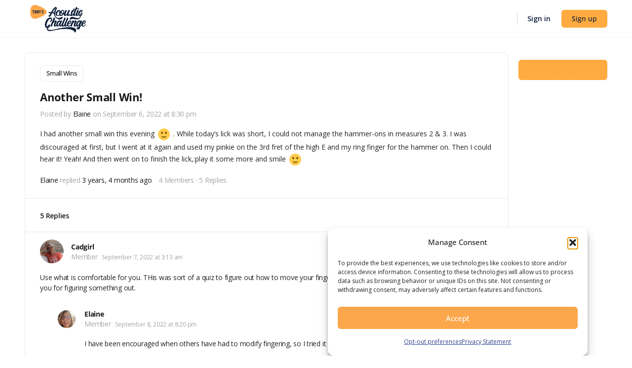

--- FILE ---
content_type: text/html; charset=UTF-8
request_url: https://tonypolecastro.com/family-forums/topic/another-small-win/
body_size: 36469
content:
<!doctype html>
<html lang="en-US">
	<head>
		<meta charset="UTF-8">
		<link rel="profile" href="https://gmpg.org/xfn/11">
		<title>Another Small Win! - Small Wins - Tony&#039;s Acoustic Challenge</title>
<script type="text/html" id="tmpl-bb-link-preview">
<% if ( link_scrapping ) { %>
	<% if ( link_loading ) { %>
		<span class="bb-url-scrapper-loading bb-ajax-loader"><i class="bb-icon-l bb-icon-spinner animate-spin"></i>Loading preview...</span>
	<% } %>
	<% if ( link_success || link_error ) { %>
		<a title="Cancel Preview" href="#" id="bb-close-link-suggestion">Remove Preview</a>
		<div class="bb-link-preview-container">

			<% if ( link_images && link_images.length && link_success && ! link_error && '' !== link_image_index ) { %>
				<div id="bb-url-scrapper-img-holder">
					<div class="bb-link-preview-image">
						<div class="bb-link-preview-image-cover">
							<img src="<%= link_images[link_image_index] %>"/>
						</div>
						<div class="bb-link-preview-icons">
							<%
							if ( link_images.length > 1 ) { %>
								<a data-bp-tooltip-pos="up" data-bp-tooltip="Change image" href="#" class="icon-exchange toolbar-button bp-tooltip" id="icon-exchange"><i class="bb-icon-l bb-icon-exchange"></i></a>
							<% } %>
							<% if ( link_images.length ) { %>
								<a data-bp-tooltip-pos="up" data-bp-tooltip="Remove image" href="#" class="icon-image-slash toolbar-button bp-tooltip" id="bb-link-preview-remove-image"><i class="bb-icon-l bb-icon-image-slash"></i></a>
							<% } %>
							<a data-bp-tooltip-pos="up" data-bp-tooltip="Confirm" class="toolbar-button bp-tooltip" href="#" id="bb-link-preview-select-image">
								<i class="bb-icon-check bb-icon-l"></i>
							</a>
						</div>
					</div>
					<% if ( link_images.length > 1 ) { %>
						<div class="bb-url-thumb-nav">
							<button type="button" id="bb-url-prevPicButton"><span class="bb-icon-l bb-icon-angle-left"></span></button>
							<button type="button" id="bb-url-nextPicButton"><span class="bb-icon-l bb-icon-angle-right"></span></button>
							<div id="bb-url-scrapper-img-count">
								Image <%= link_image_index + 1 %>&nbsp;of&nbsp;<%= link_images.length %>
							</div>
						</div>
					<% } %>
				</div>
			<% } %>

			<% if ( link_success && ! link_error && link_url ) { %>
				<div class="bb-link-preview-info">
					<% var a = document.createElement('a');
						a.href = link_url;
						var hostname = a.hostname;
						var domainName = hostname.replace('www.', '' );
					%>

					<% if ( 'undefined' !== typeof link_title && link_title.trim() && link_description ) { %>
						<p class="bb-link-preview-link-name"><%= domainName %></p>
					<% } %>

					<% if ( link_success && ! link_error ) { %>
						<p class="bb-link-preview-title"><%= link_title %></p>
					<% } %>

					<% if ( link_success && ! link_error ) { %>
						<div class="bb-link-preview-excerpt"><p><%= link_description %></p></div>
					<% } %>
				</div>
			<% } %>
			<% if ( link_error && ! link_success ) { %>
				<div id="bb-url-error" class="bb-url-error"><%= link_error_msg %></div>
			<% } %>
		</div>
	<% } %>
<% } %>
</script>
<script type="text/html" id="tmpl-profile-card-popup">
	<div id="profile-card" class="bb-profile-card bb-popup-card" data-bp-item-id="" data-bp-item-component="members">

		<div class="skeleton-card">
			<div class="skeleton-card-body">
				<div class="skeleton-card-avatar bb-loading-bg"></div>
				<div class="skeleton-card-entity">
					<div class="skeleton-card-type bb-loading-bg"></div>
					<div class="skeleton-card-heading bb-loading-bg"></div>
					<div class="skeleton-card-meta bb-loading-bg"></div>
				</div>
			</div>
						<div class="skeleton-card-footer skeleton-footer-plain">
				<div class="skeleton-card-button bb-loading-bg"></div>
				<div class="skeleton-card-button bb-loading-bg"></div>
				<div class="skeleton-card-button bb-loading-bg"></div>
			</div>
		</div>

		<div class="bb-card-content">
			<div class="bb-card-body">
				<div class="bb-card-avatar">
					<span class="card-profile-status"></span>
					<img src="" alt="">
				</div>
				<div class="bb-card-entity">
					<div class="bb-card-profile-type"></div>
					<h4 class="bb-card-heading"></h4>
					<div class="bb-card-meta">
						<span class="card-meta-item card-meta-joined">Joined <span></span></span>
						<span class="card-meta-item card-meta-last-active"></span>
											</div>
				</div>
			</div>
			<div class="bb-card-footer">
								<div class="bb-card-action bb-card-action-outline">
					<a href="" class="card-button card-button-profile">View Profile</a>
				</div>
			</div>
		</div>

	</div>
</script>

            <style id="bb_learndash_30_custom_colors">

                
                
                
                .learndash-wrapper .ld-item-list .ld-item-list-item.ld-item-lesson-item .ld-item-name .ld-item-title .ld-item-components span.ld-status-waiting,
                .learndash-wrapper .ld-item-list .ld-item-list-item.ld-item-lesson-item .ld-item-name .ld-item-title .ld-item-components span.ld-status-waiting span.ld-icon,
                .learndash-wrapper .ld-status-waiting {
                    background-color: #ffd200 !important;
                }

                
            </style>

			<meta name='robots' content='max-image-preview:large' />
	<style>img:is([sizes="auto" i], [sizes^="auto," i]) { contain-intrinsic-size: 3000px 1500px }</style>
	<link rel='dns-prefetch' href='//unpkg.com' />
<link rel='dns-prefetch' href='//kit.fontawesome.com' />
<link rel='dns-prefetch' href='//a.omappapi.com' />
<link rel='dns-prefetch' href='//cdn.embed.ly' />
<link rel='dns-prefetch' href='//ajax.googleapis.com' />
<link rel='dns-prefetch' href='//maxcdn.bootstrapcdn.com' />
<link rel="alternate" type="application/rss+xml" title="Tony&#039;s Acoustic Challenge &raquo; Feed" href="https://tonypolecastro.com/feed/" />
<link rel="alternate" type="application/rss+xml" title="Tony&#039;s Acoustic Challenge &raquo; Comments Feed" href="https://tonypolecastro.com/comments/feed/" />
<script type="text/javascript">
/* <![CDATA[ */
window._wpemojiSettings = {"baseUrl":"https:\/\/s.w.org\/images\/core\/emoji\/16.0.1\/72x72\/","ext":".png","svgUrl":"https:\/\/s.w.org\/images\/core\/emoji\/16.0.1\/svg\/","svgExt":".svg","source":{"concatemoji":"https:\/\/tonypolecastro.com\/wp-includes\/js\/wp-emoji-release.min.js?ver=6.8.3"}};
/*! This file is auto-generated */
!function(s,n){var o,i,e;function c(e){try{var t={supportTests:e,timestamp:(new Date).valueOf()};sessionStorage.setItem(o,JSON.stringify(t))}catch(e){}}function p(e,t,n){e.clearRect(0,0,e.canvas.width,e.canvas.height),e.fillText(t,0,0);var t=new Uint32Array(e.getImageData(0,0,e.canvas.width,e.canvas.height).data),a=(e.clearRect(0,0,e.canvas.width,e.canvas.height),e.fillText(n,0,0),new Uint32Array(e.getImageData(0,0,e.canvas.width,e.canvas.height).data));return t.every(function(e,t){return e===a[t]})}function u(e,t){e.clearRect(0,0,e.canvas.width,e.canvas.height),e.fillText(t,0,0);for(var n=e.getImageData(16,16,1,1),a=0;a<n.data.length;a++)if(0!==n.data[a])return!1;return!0}function f(e,t,n,a){switch(t){case"flag":return n(e,"\ud83c\udff3\ufe0f\u200d\u26a7\ufe0f","\ud83c\udff3\ufe0f\u200b\u26a7\ufe0f")?!1:!n(e,"\ud83c\udde8\ud83c\uddf6","\ud83c\udde8\u200b\ud83c\uddf6")&&!n(e,"\ud83c\udff4\udb40\udc67\udb40\udc62\udb40\udc65\udb40\udc6e\udb40\udc67\udb40\udc7f","\ud83c\udff4\u200b\udb40\udc67\u200b\udb40\udc62\u200b\udb40\udc65\u200b\udb40\udc6e\u200b\udb40\udc67\u200b\udb40\udc7f");case"emoji":return!a(e,"\ud83e\udedf")}return!1}function g(e,t,n,a){var r="undefined"!=typeof WorkerGlobalScope&&self instanceof WorkerGlobalScope?new OffscreenCanvas(300,150):s.createElement("canvas"),o=r.getContext("2d",{willReadFrequently:!0}),i=(o.textBaseline="top",o.font="600 32px Arial",{});return e.forEach(function(e){i[e]=t(o,e,n,a)}),i}function t(e){var t=s.createElement("script");t.src=e,t.defer=!0,s.head.appendChild(t)}"undefined"!=typeof Promise&&(o="wpEmojiSettingsSupports",i=["flag","emoji"],n.supports={everything:!0,everythingExceptFlag:!0},e=new Promise(function(e){s.addEventListener("DOMContentLoaded",e,{once:!0})}),new Promise(function(t){var n=function(){try{var e=JSON.parse(sessionStorage.getItem(o));if("object"==typeof e&&"number"==typeof e.timestamp&&(new Date).valueOf()<e.timestamp+604800&&"object"==typeof e.supportTests)return e.supportTests}catch(e){}return null}();if(!n){if("undefined"!=typeof Worker&&"undefined"!=typeof OffscreenCanvas&&"undefined"!=typeof URL&&URL.createObjectURL&&"undefined"!=typeof Blob)try{var e="postMessage("+g.toString()+"("+[JSON.stringify(i),f.toString(),p.toString(),u.toString()].join(",")+"));",a=new Blob([e],{type:"text/javascript"}),r=new Worker(URL.createObjectURL(a),{name:"wpTestEmojiSupports"});return void(r.onmessage=function(e){c(n=e.data),r.terminate(),t(n)})}catch(e){}c(n=g(i,f,p,u))}t(n)}).then(function(e){for(var t in e)n.supports[t]=e[t],n.supports.everything=n.supports.everything&&n.supports[t],"flag"!==t&&(n.supports.everythingExceptFlag=n.supports.everythingExceptFlag&&n.supports[t]);n.supports.everythingExceptFlag=n.supports.everythingExceptFlag&&!n.supports.flag,n.DOMReady=!1,n.readyCallback=function(){n.DOMReady=!0}}).then(function(){return e}).then(function(){var e;n.supports.everything||(n.readyCallback(),(e=n.source||{}).concatemoji?t(e.concatemoji):e.wpemoji&&e.twemoji&&(t(e.twemoji),t(e.wpemoji)))}))}((window,document),window._wpemojiSettings);
/* ]]> */
</script>
<link rel='stylesheet' id='bp-mentions-css-css' href='https://tonypolecastro.com/wp-content/plugins/buddyboss-platform/bp-core/css/mentions.min.css?ver=2.16.1' type='text/css' media='all' />
<link rel='stylesheet' id='bp-nouveau-icons-map-css' href='https://tonypolecastro.com/wp-content/plugins/buddyboss-platform/bp-templates/bp-nouveau/icons/css/icons-map.min.css?ver=2.16.1' type='text/css' media='all' />
<link rel='stylesheet' id='bp-nouveau-bb-icons-css' href='https://tonypolecastro.com/wp-content/plugins/buddyboss-platform/bp-templates/bp-nouveau/icons/css/bb-icons.min.css?ver=1.0.8' type='text/css' media='all' />
<link rel='stylesheet' id='dashicons-css' href='https://tonypolecastro.com/wp-includes/css/dashicons.min.css?ver=6.8.3' type='text/css' media='all' />
<link rel='stylesheet' id='bp-nouveau-css' href='https://tonypolecastro.com/wp-content/plugins/buddyboss-platform/bp-templates/bp-nouveau/css/buddypress.min.css?ver=2.16.1' type='text/css' media='all' />
<style id='bp-nouveau-inline-css' type='text/css'>
.list-wrap .bs-group-cover a:before{ background:unset; }
</style>
<link rel='stylesheet' id='embedpress-css-css' href='https://tonypolecastro.com/wp-content/plugins/embedpress/assets/css/embedpress.css?ver=1765937905' type='text/css' media='all' />
<link rel='stylesheet' id='embedpress-blocks-style-css' href='https://tonypolecastro.com/wp-content/plugins/embedpress/assets/css/blocks.build.css?ver=1765937905' type='text/css' media='all' />
<link rel='stylesheet' id='embedpress-lazy-load-css-css' href='https://tonypolecastro.com/wp-content/plugins/embedpress/assets/css/lazy-load.css?ver=1765937905' type='text/css' media='all' />
<link rel='stylesheet' id='buddyboss_legacy-css' href='https://tonypolecastro.com/wp-content/themes/buddyboss-theme/inc/plugins/buddyboss-menu-icons/vendor/kucrut/icon-picker/css/types/buddyboss_legacy.css?ver=1.0' type='text/css' media='all' />
<link rel='stylesheet' id='elusive-css' href='https://tonypolecastro.com/wp-content/themes/buddyboss-theme/inc/plugins/buddyboss-menu-icons/vendor/kucrut/icon-picker/css/types/elusive.css?ver=2.0' type='text/css' media='all' />
<link rel='stylesheet' id='font-awesome-css' href='https://tonypolecastro.com/wp-content/themes/buddyboss-theme/inc/plugins/buddyboss-menu-icons/vendor/kucrut/icon-picker/css/types/font-awesome.css?ver=4.7.0' type='text/css' media='all' />
<link rel='stylesheet' id='foundation-icons-css' href='https://tonypolecastro.com/wp-content/themes/buddyboss-theme/inc/plugins/buddyboss-menu-icons/vendor/kucrut/icon-picker/css/types/foundation-icons.css?ver=3.0' type='text/css' media='all' />
<link rel='stylesheet' id='genericons-css' href='https://tonypolecastro.com/wp-content/themes/buddyboss-theme/inc/plugins/buddyboss-menu-icons/vendor/kucrut/icon-picker/css/types/genericons.css?ver=3.4' type='text/css' media='all' />
<link rel='stylesheet' id='wp-block-library-css' href='https://tonypolecastro.com/wp-includes/css/dist/block-library/style.min.css?ver=6.8.3' type='text/css' media='all' />
<style id='classic-theme-styles-inline-css' type='text/css'>
/*! This file is auto-generated */
.wp-block-button__link{color:#fff;background-color:#32373c;border-radius:9999px;box-shadow:none;text-decoration:none;padding:calc(.667em + 2px) calc(1.333em + 2px);font-size:1.125em}.wp-block-file__button{background:#32373c;color:#fff;text-decoration:none}
</style>
<link rel='stylesheet' id='bb_theme_block-buddypanel-style-css-css' href='https://tonypolecastro.com/wp-content/themes/buddyboss-theme/blocks/buddypanel/build/style-buddypanel.css?ver=0d3f6dc312fb857c6779' type='text/css' media='all' />
<style id='global-styles-inline-css' type='text/css'>
:root{--wp--preset--aspect-ratio--square: 1;--wp--preset--aspect-ratio--4-3: 4/3;--wp--preset--aspect-ratio--3-4: 3/4;--wp--preset--aspect-ratio--3-2: 3/2;--wp--preset--aspect-ratio--2-3: 2/3;--wp--preset--aspect-ratio--16-9: 16/9;--wp--preset--aspect-ratio--9-16: 9/16;--wp--preset--color--black: #000000;--wp--preset--color--cyan-bluish-gray: #abb8c3;--wp--preset--color--white: #ffffff;--wp--preset--color--pale-pink: #f78da7;--wp--preset--color--vivid-red: #cf2e2e;--wp--preset--color--luminous-vivid-orange: #ff6900;--wp--preset--color--luminous-vivid-amber: #fcb900;--wp--preset--color--light-green-cyan: #7bdcb5;--wp--preset--color--vivid-green-cyan: #00d084;--wp--preset--color--pale-cyan-blue: #8ed1fc;--wp--preset--color--vivid-cyan-blue: #0693e3;--wp--preset--color--vivid-purple: #9b51e0;--wp--preset--gradient--vivid-cyan-blue-to-vivid-purple: linear-gradient(135deg,rgba(6,147,227,1) 0%,rgb(155,81,224) 100%);--wp--preset--gradient--light-green-cyan-to-vivid-green-cyan: linear-gradient(135deg,rgb(122,220,180) 0%,rgb(0,208,130) 100%);--wp--preset--gradient--luminous-vivid-amber-to-luminous-vivid-orange: linear-gradient(135deg,rgba(252,185,0,1) 0%,rgba(255,105,0,1) 100%);--wp--preset--gradient--luminous-vivid-orange-to-vivid-red: linear-gradient(135deg,rgba(255,105,0,1) 0%,rgb(207,46,46) 100%);--wp--preset--gradient--very-light-gray-to-cyan-bluish-gray: linear-gradient(135deg,rgb(238,238,238) 0%,rgb(169,184,195) 100%);--wp--preset--gradient--cool-to-warm-spectrum: linear-gradient(135deg,rgb(74,234,220) 0%,rgb(151,120,209) 20%,rgb(207,42,186) 40%,rgb(238,44,130) 60%,rgb(251,105,98) 80%,rgb(254,248,76) 100%);--wp--preset--gradient--blush-light-purple: linear-gradient(135deg,rgb(255,206,236) 0%,rgb(152,150,240) 100%);--wp--preset--gradient--blush-bordeaux: linear-gradient(135deg,rgb(254,205,165) 0%,rgb(254,45,45) 50%,rgb(107,0,62) 100%);--wp--preset--gradient--luminous-dusk: linear-gradient(135deg,rgb(255,203,112) 0%,rgb(199,81,192) 50%,rgb(65,88,208) 100%);--wp--preset--gradient--pale-ocean: linear-gradient(135deg,rgb(255,245,203) 0%,rgb(182,227,212) 50%,rgb(51,167,181) 100%);--wp--preset--gradient--electric-grass: linear-gradient(135deg,rgb(202,248,128) 0%,rgb(113,206,126) 100%);--wp--preset--gradient--midnight: linear-gradient(135deg,rgb(2,3,129) 0%,rgb(40,116,252) 100%);--wp--preset--font-size--small: 13px;--wp--preset--font-size--medium: 20px;--wp--preset--font-size--large: 36px;--wp--preset--font-size--x-large: 42px;--wp--preset--spacing--20: 0.44rem;--wp--preset--spacing--30: 0.67rem;--wp--preset--spacing--40: 1rem;--wp--preset--spacing--50: 1.5rem;--wp--preset--spacing--60: 2.25rem;--wp--preset--spacing--70: 3.38rem;--wp--preset--spacing--80: 5.06rem;--wp--preset--shadow--natural: 6px 6px 9px rgba(0, 0, 0, 0.2);--wp--preset--shadow--deep: 12px 12px 50px rgba(0, 0, 0, 0.4);--wp--preset--shadow--sharp: 6px 6px 0px rgba(0, 0, 0, 0.2);--wp--preset--shadow--outlined: 6px 6px 0px -3px rgba(255, 255, 255, 1), 6px 6px rgba(0, 0, 0, 1);--wp--preset--shadow--crisp: 6px 6px 0px rgba(0, 0, 0, 1);}:where(.is-layout-flex){gap: 0.5em;}:where(.is-layout-grid){gap: 0.5em;}body .is-layout-flex{display: flex;}.is-layout-flex{flex-wrap: wrap;align-items: center;}.is-layout-flex > :is(*, div){margin: 0;}body .is-layout-grid{display: grid;}.is-layout-grid > :is(*, div){margin: 0;}:where(.wp-block-columns.is-layout-flex){gap: 2em;}:where(.wp-block-columns.is-layout-grid){gap: 2em;}:where(.wp-block-post-template.is-layout-flex){gap: 1.25em;}:where(.wp-block-post-template.is-layout-grid){gap: 1.25em;}.has-black-color{color: var(--wp--preset--color--black) !important;}.has-cyan-bluish-gray-color{color: var(--wp--preset--color--cyan-bluish-gray) !important;}.has-white-color{color: var(--wp--preset--color--white) !important;}.has-pale-pink-color{color: var(--wp--preset--color--pale-pink) !important;}.has-vivid-red-color{color: var(--wp--preset--color--vivid-red) !important;}.has-luminous-vivid-orange-color{color: var(--wp--preset--color--luminous-vivid-orange) !important;}.has-luminous-vivid-amber-color{color: var(--wp--preset--color--luminous-vivid-amber) !important;}.has-light-green-cyan-color{color: var(--wp--preset--color--light-green-cyan) !important;}.has-vivid-green-cyan-color{color: var(--wp--preset--color--vivid-green-cyan) !important;}.has-pale-cyan-blue-color{color: var(--wp--preset--color--pale-cyan-blue) !important;}.has-vivid-cyan-blue-color{color: var(--wp--preset--color--vivid-cyan-blue) !important;}.has-vivid-purple-color{color: var(--wp--preset--color--vivid-purple) !important;}.has-black-background-color{background-color: var(--wp--preset--color--black) !important;}.has-cyan-bluish-gray-background-color{background-color: var(--wp--preset--color--cyan-bluish-gray) !important;}.has-white-background-color{background-color: var(--wp--preset--color--white) !important;}.has-pale-pink-background-color{background-color: var(--wp--preset--color--pale-pink) !important;}.has-vivid-red-background-color{background-color: var(--wp--preset--color--vivid-red) !important;}.has-luminous-vivid-orange-background-color{background-color: var(--wp--preset--color--luminous-vivid-orange) !important;}.has-luminous-vivid-amber-background-color{background-color: var(--wp--preset--color--luminous-vivid-amber) !important;}.has-light-green-cyan-background-color{background-color: var(--wp--preset--color--light-green-cyan) !important;}.has-vivid-green-cyan-background-color{background-color: var(--wp--preset--color--vivid-green-cyan) !important;}.has-pale-cyan-blue-background-color{background-color: var(--wp--preset--color--pale-cyan-blue) !important;}.has-vivid-cyan-blue-background-color{background-color: var(--wp--preset--color--vivid-cyan-blue) !important;}.has-vivid-purple-background-color{background-color: var(--wp--preset--color--vivid-purple) !important;}.has-black-border-color{border-color: var(--wp--preset--color--black) !important;}.has-cyan-bluish-gray-border-color{border-color: var(--wp--preset--color--cyan-bluish-gray) !important;}.has-white-border-color{border-color: var(--wp--preset--color--white) !important;}.has-pale-pink-border-color{border-color: var(--wp--preset--color--pale-pink) !important;}.has-vivid-red-border-color{border-color: var(--wp--preset--color--vivid-red) !important;}.has-luminous-vivid-orange-border-color{border-color: var(--wp--preset--color--luminous-vivid-orange) !important;}.has-luminous-vivid-amber-border-color{border-color: var(--wp--preset--color--luminous-vivid-amber) !important;}.has-light-green-cyan-border-color{border-color: var(--wp--preset--color--light-green-cyan) !important;}.has-vivid-green-cyan-border-color{border-color: var(--wp--preset--color--vivid-green-cyan) !important;}.has-pale-cyan-blue-border-color{border-color: var(--wp--preset--color--pale-cyan-blue) !important;}.has-vivid-cyan-blue-border-color{border-color: var(--wp--preset--color--vivid-cyan-blue) !important;}.has-vivid-purple-border-color{border-color: var(--wp--preset--color--vivid-purple) !important;}.has-vivid-cyan-blue-to-vivid-purple-gradient-background{background: var(--wp--preset--gradient--vivid-cyan-blue-to-vivid-purple) !important;}.has-light-green-cyan-to-vivid-green-cyan-gradient-background{background: var(--wp--preset--gradient--light-green-cyan-to-vivid-green-cyan) !important;}.has-luminous-vivid-amber-to-luminous-vivid-orange-gradient-background{background: var(--wp--preset--gradient--luminous-vivid-amber-to-luminous-vivid-orange) !important;}.has-luminous-vivid-orange-to-vivid-red-gradient-background{background: var(--wp--preset--gradient--luminous-vivid-orange-to-vivid-red) !important;}.has-very-light-gray-to-cyan-bluish-gray-gradient-background{background: var(--wp--preset--gradient--very-light-gray-to-cyan-bluish-gray) !important;}.has-cool-to-warm-spectrum-gradient-background{background: var(--wp--preset--gradient--cool-to-warm-spectrum) !important;}.has-blush-light-purple-gradient-background{background: var(--wp--preset--gradient--blush-light-purple) !important;}.has-blush-bordeaux-gradient-background{background: var(--wp--preset--gradient--blush-bordeaux) !important;}.has-luminous-dusk-gradient-background{background: var(--wp--preset--gradient--luminous-dusk) !important;}.has-pale-ocean-gradient-background{background: var(--wp--preset--gradient--pale-ocean) !important;}.has-electric-grass-gradient-background{background: var(--wp--preset--gradient--electric-grass) !important;}.has-midnight-gradient-background{background: var(--wp--preset--gradient--midnight) !important;}.has-small-font-size{font-size: var(--wp--preset--font-size--small) !important;}.has-medium-font-size{font-size: var(--wp--preset--font-size--medium) !important;}.has-large-font-size{font-size: var(--wp--preset--font-size--large) !important;}.has-x-large-font-size{font-size: var(--wp--preset--font-size--x-large) !important;}
:where(.wp-block-post-template.is-layout-flex){gap: 1.25em;}:where(.wp-block-post-template.is-layout-grid){gap: 1.25em;}
:where(.wp-block-columns.is-layout-flex){gap: 2em;}:where(.wp-block-columns.is-layout-grid){gap: 2em;}
:root :where(.wp-block-pullquote){font-size: 1.5em;line-height: 1.6;}
</style>
<link rel='stylesheet' id='emojionearea-css' href='https://tonypolecastro.com/wp-content/plugins/buddyboss-platform/bp-core/css/emojionearea-edited.min.css?ver=2.16.1' type='text/css' media='all' />
<link rel='stylesheet' id='bp-medium-editor-css' href='https://tonypolecastro.com/wp-content/plugins/buddyboss-platform/bp-core/css/medium-editor.min.css?ver=2.16.1' type='text/css' media='all' />
<link rel='stylesheet' id='bp-medium-editor-beagle-css' href='https://tonypolecastro.com/wp-content/plugins/buddyboss-platform/bp-core/css/medium-editor-beagle.min.css?ver=2.16.1' type='text/css' media='all' />
<link rel='stylesheet' id='bp-select2-css' href='https://tonypolecastro.com/wp-content/plugins/buddyboss-platform/bp-core/css/vendor/select2.min.css?ver=2.16.1' type='text/css' media='all' />
<link rel='stylesheet' id='bb-pro-enqueue-scripts-css' href='https://tonypolecastro.com/wp-content/plugins/buddyboss-platform-pro/assets/css/index.min.css?ver=2.11.0' type='text/css' media='all' />
<link rel='stylesheet' id='bb-access-control-css' href='https://tonypolecastro.com/wp-content/plugins/buddyboss-platform-pro/includes/access-control/assets/css/bb-access-control.min.css?ver=2.11.0' type='text/css' media='all' />
<link rel='stylesheet' id='bb-activity-post-feature-image-css' href='https://tonypolecastro.com/wp-content/plugins/buddyboss-platform-pro/includes/platform-settings/activity/post-feature-image/assets/css/bb-activity-post-feature-image.min.css?ver=2.11.0' type='text/css' media='all' />
<link rel='stylesheet' id='bb-cropper-css-css' href='https://tonypolecastro.com/wp-content/plugins/buddyboss-platform/bp-core/css/vendor/cropper.min.css?ver=2.16.1' type='text/css' media='all' />
<link rel='stylesheet' id='bb-meprlms-frontend-css' href='https://tonypolecastro.com/wp-content/plugins/buddyboss-platform-pro/includes/integrations/meprlms/assets/css/meprlms-frontend.min.css?ver=2.16.1' type='text/css' media='all' />
<link rel='stylesheet' id='bb-tutorlms-admin-css' href='https://tonypolecastro.com/wp-content/plugins/buddyboss-platform-pro/includes/integrations/tutorlms/assets/css/bb-tutorlms-admin.min.css?ver=2.16.1' type='text/css' media='all' />
<link rel='stylesheet' id='wpa-css-css' href='https://tonypolecastro.com/wp-content/plugins/honeypot/includes/css/wpa.css?ver=2.3.04' type='text/css' media='all' />
<link rel='stylesheet' id='membermouse-jquery-css-css' href='//ajax.googleapis.com/ajax/libs/jqueryui/1.13.3/themes/smoothness/jquery-ui.css?ver=1.13.3' type='text/css' media='all' />
<link rel='stylesheet' id='membermouse-main-css' href='https://tonypolecastro.com/wp-content/plugins/membermouse/resources/css/common/mm-main.css?ver=3.0.27' type='text/css' media='all' />
<link rel='stylesheet' id='membermouse-buttons-css' href='https://tonypolecastro.com/wp-content/plugins/membermouse/resources/css/common/mm-buttons.css?ver=3.0.27' type='text/css' media='all' />
<link rel='stylesheet' id='membermouse-font-awesome-css' href='//maxcdn.bootstrapcdn.com/font-awesome/4.7.0/css/font-awesome.min.css?ver=6.8.3' type='text/css' media='all' />
<link rel='stylesheet' id='uncannyowl-learndash-toolkit-free-css' href='https://tonypolecastro.com/wp-content/plugins/uncanny-learndash-toolkit/src/assets/frontend/dist/bundle.min.css?ver=3.8.0.2' type='text/css' media='all' />
<link rel='stylesheet' id='learndash_quiz_front_css-css' href='//tonypolecastro.com/wp-content/plugins/sfwd-lms/themes/legacy/templates/learndash_quiz_front.min.css?ver=4.10.0' type='text/css' media='all' />
<link rel='stylesheet' id='jquery-dropdown-css-css' href='//tonypolecastro.com/wp-content/plugins/sfwd-lms/assets/css/jquery.dropdown.min.css?ver=4.10.0' type='text/css' media='all' />
<link rel='stylesheet' id='learndash_lesson_video-css' href='//tonypolecastro.com/wp-content/plugins/sfwd-lms/themes/legacy/templates/learndash_lesson_video.min.css?ver=4.10.0' type='text/css' media='all' />
<link rel='stylesheet' id='cmplz-general-css' href='https://tonypolecastro.com/wp-content/plugins/complianz-gdpr-premium/assets/css/cookieblocker.min.css?ver=1764204280' type='text/css' media='all' />
<link rel='stylesheet' id='tpc-popup-css' href='https://tonypolecastro.com/wp-content/themes/tpc-child/plugins/tpc-core/assets/css/popup.css?ver=6.8.3' type='text/css' media='all' />
<link rel='stylesheet' id='owl-carousel-css' href='https://tonypolecastro.com/wp-content/themes/tpc-child/plugins/tpc-users-homepage/assets/css/owl-carousel.min.css?ver=1.1.1' type='text/css' media='all' />
<link rel='stylesheet' id='event-calendar-css' href='https://tonypolecastro.com/wp-content/themes/tpc-child/plugins/tpc-users-homepage/assets/css/eventCalendar.css?ver=1.1.5' type='text/css' media='all' />
<link rel='stylesheet' id='eventCalendar_theme_responsive-css' href='https://tonypolecastro.com/wp-content/themes/tpc-child/plugins/tpc-users-homepage/assets/css/eventCalendar_theme_responsive.css?ver=1.1.5' type='text/css' media='all' />
<link rel='stylesheet' id='custom-tac-homepage-css' href='https://tonypolecastro.com/wp-content/themes/tpc-child/plugins/tpc-users-homepage/assets/css/custom.css?ver=1.1.5' type='text/css' media='all' />
<link rel='stylesheet' id='main-css-css' href='https://tonypolecastro.com/wp-content/themes/tpc-child/assets/css/main.css?ver=1767997896' type='text/css' media='all' />
<link rel='stylesheet' id='redux-extendify-styles-css' href='https://tonypolecastro.com/wp-content/themes/buddyboss-theme/inc/admin/framework/redux-core/assets/css/extendify-utilities.css?ver=4.4.11' type='text/css' media='all' />
<link rel='stylesheet' id='learndash-front-css' href='//tonypolecastro.com/wp-content/plugins/sfwd-lms/themes/ld30/assets/css/learndash.min.css?ver=4.10.0' type='text/css' media='all' />
<link rel='stylesheet' id='elementor-frontend-css' href='https://tonypolecastro.com/wp-content/plugins/elementor/assets/css/frontend.min.css?ver=3.33.4' type='text/css' media='all' />
<link rel='stylesheet' id='elementor-post-2081912-css' href='https://tonypolecastro.com/wp-content/uploads/elementor/css/post-2081912.css?ver=1767294261' type='text/css' media='all' />
<link rel='stylesheet' id='uael-frontend-css' href='https://tonypolecastro.com/wp-content/plugins/ultimate-elementor/assets/min-css/uael-frontend.min.css?ver=1.36.25' type='text/css' media='all' />
<link rel='stylesheet' id='font-awesome-5-all-css' href='https://tonypolecastro.com/wp-content/plugins/elementor/assets/lib/font-awesome/css/all.min.css?ver=3.33.4' type='text/css' media='all' />
<link rel='stylesheet' id='font-awesome-4-shim-css' href='https://tonypolecastro.com/wp-content/plugins/elementor/assets/lib/font-awesome/css/v4-shims.min.css?ver=3.33.4' type='text/css' media='all' />
<link rel='stylesheet' id='bp-zoom-css' href='https://tonypolecastro.com/wp-content/plugins/buddyboss-platform-pro/includes/integrations/zoom/assets/css/bp-zoom.min.css?ver=2.11.0' type='text/css' media='all' />
<link rel='stylesheet' id='buddyboss-theme-magnific-popup-css-css' href='https://tonypolecastro.com/wp-content/themes/buddyboss-theme/assets/css/vendors/magnific-popup.min.css?ver=2.16.0' type='text/css' media='all' />
<link rel='stylesheet' id='buddyboss-theme-select2-css-css' href='https://tonypolecastro.com/wp-content/themes/buddyboss-theme/assets/css/vendors/select2.min.css?ver=2.16.0' type='text/css' media='all' />
<link rel='stylesheet' id='buddyboss-theme-css-css' href='https://tonypolecastro.com/wp-content/themes/buddyboss-theme/assets/css/theme.min.css?ver=2.16.0' type='text/css' media='all' />
<link rel='stylesheet' id='buddyboss-theme-template-css' href='https://tonypolecastro.com/wp-content/themes/buddyboss-theme/assets/css/template-v2.min.css?ver=2.16.0' type='text/css' media='all' />
<link rel='stylesheet' id='buddyboss-theme-buddypress-css' href='https://tonypolecastro.com/wp-content/themes/buddyboss-theme/assets/css/buddypress.min.css?ver=2.16.0' type='text/css' media='all' />
<link rel='stylesheet' id='buddyboss-theme-forums-css' href='https://tonypolecastro.com/wp-content/themes/buddyboss-theme/assets/css/bbpress.min.css?ver=2.16.0' type='text/css' media='all' />
<link rel='stylesheet' id='buddyboss-theme-learndash-css' href='https://tonypolecastro.com/wp-content/themes/buddyboss-theme/assets/css/learndash.min.css?ver=2.16.0' type='text/css' media='all' />
<link rel='stylesheet' id='buddyboss-theme-elementor-css' href='https://tonypolecastro.com/wp-content/themes/buddyboss-theme/assets/css/elementor.min.css?ver=2.16.0' type='text/css' media='all' />
<link rel='stylesheet' id='buddyboss-child-css-css' href='https://tonypolecastro.com/wp-content/themes/tpc-child/assets/css/custom.css?ver=1767997896' type='text/css' media='all' />
<link rel='stylesheet' id='elementor-gf-local-opensans-css' href='https://tonypolecastro.com/wp-content/uploads/elementor/google-fonts/css/opensans.css?ver=1742336254' type='text/css' media='all' />
<link rel='stylesheet' id='elementor-gf-local-roboto-css' href='https://tonypolecastro.com/wp-content/uploads/elementor/google-fonts/css/roboto.css?ver=1742336258' type='text/css' media='all' />
<script type="text/javascript">
            window._bbssoDOMReady = function (callback) {
                if ( document.readyState === "complete" || document.readyState === "interactive" ) {
                    callback();
                } else {
                    document.addEventListener( "DOMContentLoaded", callback );
                }
            };
            </script><script type="text/javascript" src="https://tonypolecastro.com/wp-includes/js/jquery/jquery.min.js?ver=3.7.1" id="jquery-core-js"></script>
<script type="text/javascript" src="https://tonypolecastro.com/wp-includes/js/jquery/jquery-migrate.min.js?ver=3.4.1" id="jquery-migrate-js"></script>
<script type="text/javascript" id="membermouse-global-js-extra">
/* <![CDATA[ */
var MemberMouseGlobal = {"jsIsAdmin":"","adminUrl":"https:\/\/tonypolecastro.com\/wp-admin\/","globalurl":"https:\/\/tonypolecastro.com\/wp-content\/plugins\/membermouse","ajaxurl":"https:\/\/tonypolecastro.com\/wp-admin\/admin-ajax.php","checkoutProcessingPaidMessage":"Building your guitar playground...","checkoutProcessingFreeMessage":"Please wait while we create your account...","checkoutProcessingMessageCSS":"mm-checkout-processing-message","currencyInfo":{"currency":"USD","postfixIso":"1","name":"United States Dollar","int_curr_symbol":"&#85;&#83;&#68;&#32;","currency_symbol":"$","mon_decimal_point":".","mon_thousands_sep":",","mon_grouping":"3;3","positive_sign":"","negative_sign":"","int_frac_digits":"2","frac_digits":"2","p_cs_precedes":"1","p_sep_by_space":"0","n_cs_precedes":"1","n_sep_by_space":"0","p_sign_posn":"1","n_sign_posn":"1"}};
/* ]]> */
</script>
<script type="text/javascript" src="https://tonypolecastro.com/wp-content/plugins/membermouse/resources/js/global.js?ver=3.0.27" id="membermouse-global-js"></script>
<script type="text/javascript" src="https://tonypolecastro.com/wp-includes/js/dist/hooks.min.js?ver=4d63a3d491d11ffd8ac6" id="wp-hooks-js"></script>
<script type="text/javascript" src="https://tonypolecastro.com/wp-includes/js/dist/i18n.min.js?ver=5e580eb46a90c2b997e6" id="wp-i18n-js"></script>
<script type="text/javascript" id="wp-i18n-js-after">
/* <![CDATA[ */
wp.i18n.setLocaleData( { 'text direction\u0004ltr': [ 'ltr' ] } );
/* ]]> */
</script>
<script type="text/javascript" src="https://tonypolecastro.com/wp-content/plugins/membermouse/resources/js/common/mm-common-core.js?ver=3.0.27" id="mm-common-core.js-js"></script>
<script type="text/javascript" src="https://tonypolecastro.com/wp-content/plugins/buddyboss-platform/bp-core/js/widget-members.min.js?ver=2.16.1" id="bp-widget-members-js"></script>
<script type="text/javascript" src="https://tonypolecastro.com/wp-content/plugins/buddyboss-platform/bp-core/js/jquery-query.min.js?ver=2.16.1" id="bp-jquery-query-js"></script>
<script type="text/javascript" src="https://tonypolecastro.com/wp-content/plugins/buddyboss-platform/bp-core/js/vendor/jquery-cookie.min.js?ver=2.16.1" id="bp-jquery-cookie-js"></script>
<script type="text/javascript" src="https://tonypolecastro.com/wp-content/plugins/buddyboss-platform/bp-core/js/vendor/jquery-scroll-to.min.js?ver=2.16.1" id="bp-jquery-scroll-to-js"></script>
<script type="text/javascript" src="https://tonypolecastro.com/wp-content/plugins/buddyboss-platform/bp-core/js/vendor/magnific-popup.js?ver=2.16.1" id="bp-nouveau-magnific-popup-js"></script>
<script type="text/javascript" id="bp-media-dropzone-js-extra">
/* <![CDATA[ */
var bp_media_dropzone = {"dictDefaultMessage":"Drop files here to upload","dictFallbackMessage":"Your browser does not support drag'n'drop file uploads.","dictFallbackText":"Please use the fallback form below to upload your files like in the olden days.","dictFileTooBig":"Sorry, file size is too big ({{filesize}} MB). Max file size limit: {{maxFilesize}} MB.","dictInvalidFileType":"You can't upload files of this type.","dictResponseError":"Server responded with {{statusCode}} code.","dictCancelUpload":"Cancel upload","dictUploadCanceled":"Upload canceled.","dictCancelUploadConfirmation":"Are you sure you want to cancel this upload?","dictRemoveFile":"Remove file","dictMaxFilesExceeded":"You cannot upload more than 10 files at a time."};
/* ]]> */
</script>
<script type="text/javascript" src="https://tonypolecastro.com/wp-content/plugins/buddyboss-platform/bp-core/js/vendor/dropzone.min.js?ver=2.16.1" id="bp-media-dropzone-js"></script>
<script type="text/javascript" src="https://tonypolecastro.com/wp-content/plugins/google-analytics-premium/assets/js/frontend-gtag.min.js?ver=9.10.1" id="monsterinsights-frontend-script-js" async="async" data-wp-strategy="async"></script>
<script data-cfasync="false" data-wpfc-render="false" type="text/javascript" id='monsterinsights-frontend-script-js-extra'>/* <![CDATA[ */
var monsterinsights_frontend = {"js_events_tracking":"true","download_extensions":"doc,pdf,ppt,zip,xls,docx,pptx,xlsx","inbound_paths":"[]","home_url":"https:\/\/tonypolecastro.com","hash_tracking":"false","v4_id":"G-P62K9HTGYG"};/* ]]> */
</script>
<script type="text/javascript" id="breeze-prefetch-js-extra">
/* <![CDATA[ */
var breeze_prefetch = {"local_url":"https:\/\/tonypolecastro.com","ignore_remote_prefetch":"1","ignore_list":["wp-admin","wp-login.php"]};
/* ]]> */
</script>
<script type="text/javascript" src="https://tonypolecastro.com/wp-content/plugins/breeze/assets/js/js-front-end/breeze-prefetch-links.min.js?ver=2.2.21" id="breeze-prefetch-js"></script>
<script type="text/javascript" src="https://tonypolecastro.com/wp-content/plugins/buddyboss-platform/bp-core/js/vendor/exif.js?ver=2.16.1" id="bp-exif-js"></script>
<script type="text/javascript" src="https://tonypolecastro.com/wp-content/plugins/buddyboss-platform/bp-core/js/vendor/medium-editor.min.js?ver=2.16.1" id="bp-medium-editor-js"></script>
<script type="text/javascript" id="bp-select2-js-extra">
/* <![CDATA[ */
var bp_select2 = {"i18n":{"errorLoading":"The results could not be loaded.","inputTooLong":"Please delete %% character","inputTooShort":"Please enter %% or more characters","loadingMore":"Loading more results\u2026","maximumSelected":"You can only select %% item","noResults":"No results found","searching":"Searching\u2026","removeAllItems":"Remove all items","msginputTooShort":"Start typing to find members"}};
/* ]]> */
</script>
<script type="text/javascript" src="https://tonypolecastro.com/wp-content/plugins/buddyboss-platform/bp-core/js/vendor/select2.min.js?ver=2.16.1" id="bp-select2-js"></script>
<script type="text/javascript" id="bb-twemoji-js-extra">
/* <![CDATA[ */
var bbemojiSettings = {"baseUrl":"https:\/\/s.w.org\/images\/core\/emoji\/14.0.0\/72x72\/","ext":".png","svgUrl":"https:\/\/s.w.org\/images\/core\/emoji\/14.0.0\/svg\/","svgExt":".svg"};
/* ]]> */
</script>
<script type="text/javascript" src="https://tonypolecastro.com/wp-includes/js/twemoji.min.js?ver=2.16.1" id="bb-twemoji-js"></script>
<script type="text/javascript" src="https://tonypolecastro.com/wp-content/plugins/buddyboss-platform/bp-core/js/bb-emoji-loader.min.js?ver=2.16.1" id="bb-emoji-loader-js"></script>
<script type="text/javascript" id="bb-reaction-js-extra">
/* <![CDATA[ */
var bbReactionVars = {"ajax_url":"https:\/\/tonypolecastro.com\/wp-admin\/admin-ajax.php"};
/* ]]> */
</script>
<script type="text/javascript" src="https://tonypolecastro.com/wp-content/plugins/buddyboss-platform-pro/includes/reactions/assets/js/bb-reaction.min.js?ver=2.11.0" id="bb-reaction-js"></script>
<script type="text/javascript" src="https://tonypolecastro.com/wp-content/plugins/buddyboss-platform-pro/includes/integrations/meprlms/assets/js/bb-meprlms-frontend.min.js?ver=2.16.1" id="bb-meprlms-frontend-js"></script>
<script type="text/javascript" id="bb-tutorlms-admin-js-extra">
/* <![CDATA[ */
var bbTutorLMSVars = {"ajax_url":"https:\/\/tonypolecastro.com\/wp-admin\/admin-ajax.php","select_course_placeholder":"Start typing a course name to associate with this group."};
/* ]]> */
</script>
<script type="text/javascript" src="https://tonypolecastro.com/wp-content/plugins/buddyboss-platform-pro/includes/integrations/tutorlms/assets/js/bb-tutorlms-admin.min.js?ver=2.16.1" id="bb-tutorlms-admin-js"></script>
<script type="text/javascript" src="https://tonypolecastro.com/wp-content/plugins/membermouse/resources/js/user/mm-preview.js?ver=3.0.27" id="mm-preview.js-js"></script>
<script type="text/javascript" id="uncannyowl-learndash-toolkit-free-js-extra">
/* <![CDATA[ */
var UncannyToolkit = {"ajax":{"url":"https:\/\/tonypolecastro.com\/wp-admin\/admin-ajax.php","nonce":"33589ce3c4"},"integrity":{"shouldPreventConcurrentLogin":false},"i18n":{"dismiss":"Dismiss","preventConcurrentLogin":"Your account has exceeded maximum concurrent login number.","error":{"generic":"Something went wrong. Please, try again"}},"modals":[]};
/* ]]> */
</script>
<script type="text/javascript" src="https://tonypolecastro.com/wp-content/plugins/uncanny-learndash-toolkit/src/assets/frontend/dist/bundle.min.js?ver=3.8.0.2" id="uncannyowl-learndash-toolkit-free-js"></script>
<script type="text/javascript" src="https://unpkg.com/@popperjs/core@2?ver=6.8.3" id="popover-js"></script>
<script type="text/javascript" src="https://tonypolecastro.com/wp-content/plugins/elementor/assets/lib/font-awesome/js/v4-shims.min.js?ver=3.33.4" id="font-awesome-4-shim-js"></script>
<script type="text/javascript" src="https://tonypolecastro.com/wp-content/themes/tpc-child/assets/js/custom.js?ver=1767997896" id="buddyboss-child-js-js"></script>
<script type="text/javascript" src="https://tonypolecastro.com/wp-content/themes/tpc-child/assets/js/jam-club.js?ver=1.0.0" id="jam-club-js-js"></script>
<script type="text/javascript" src="//cdn.embed.ly/player-0.1.0.min.js?ver=6.8.3" id="embedlyplayer-js"></script>
<link rel="https://api.w.org/" href="https://tonypolecastro.com/wp-json/" /><link rel="EditURI" type="application/rsd+xml" title="RSD" href="https://tonypolecastro.com/xmlrpc.php?rsd" />
<meta name="generator" content="WordPress 6.8.3" />
<link rel="canonical" href="https://tonypolecastro.com/family-forums/topic/another-small-win/" />
<link rel='shortlink' href='https://tonypolecastro.com/?p=2121067' />
<link rel="alternate" title="oEmbed (JSON)" type="application/json+oembed" href="https://tonypolecastro.com/wp-json/oembed/1.0/embed?url=https%3A%2F%2Ftonypolecastro.com%2Ffamily-forums%2Ftopic%2Fanother-small-win%2F" />
<link rel="alternate" title="oEmbed (XML)" type="text/xml+oembed" href="https://tonypolecastro.com/wp-json/oembed/1.0/embed?url=https%3A%2F%2Ftonypolecastro.com%2Ffamily-forums%2Ftopic%2Fanother-small-win%2F&#038;format=xml" />

	<script>var ajaxurl = 'https://tonypolecastro.com/wp-admin/admin-ajax.php';</script>

	<!-- Google Tag Manager -->
<script type="text/plain" data-service="google-analytics" data-category="statistics">(function(w,d,s,l,i){w[l]=w[l]||[];w[l].push({'gtm.start':
new Date().getTime(),event:'gtm.js'});var f=d.getElementsByTagName(s)[0],
j=d.createElement(s),dl=l!='dataLayer'?'&l='+l:'';j.async=true;j.src=
"https://www.googletagmanager.com/gtm.js?id="+i+dl;f.parentNode.insertBefore(j,f);
})(window,document,'script','dataLayer','GTM-P5S9D7');</script>
<!-- End Google Tag Manager -->

<!-- Google tag (gtag.js) -->
<script type="text/plain" data-service="google-analytics" data-category="statistics" async data-cmplz-src="https://www.googletagmanager.com/gtag/js?id=G-P62K9HTGYG"></script>
<script>
  window.dataLayer = window.dataLayer || [];
  function gtag(){dataLayer.push(arguments);}
  gtag('js', new Date());

  gtag('config', 'G-P62K9HTGYG');
</script>

<script>
var head = document.head;
var script = document.createElement('script');
script.type = 'text/javascript';
script.src = "https://hy.tonypolecastro.com/v1/lst/universal-script?ph=d2a76c3ee093a401fbad52a89f5e30adb49fea06b2ca8fb59deeb4aace0c00b7&tag=!clicked&ref_url=" + encodeURI(document.URL) ;
head.appendChild(script);
</script>

<script type="text/javascript">
    (function(c,l,a,r,i,t,y){
        c[a]=c[a]||function(){(c[a].q=c[a].q||[]).push(arguments)};
        t=l.createElement(r);t.async=1;t.src="https://www.clarity.ms/tag/"+i;
        y=l.getElementsByTagName(r)[0];y.parentNode.insertBefore(t,y);
    })(window, document, "clarity", "script", "t89ivkw6mw");
</script>


<script type="text/javascript" src="//script.crazyegg.com/pages/scripts/0131/1272.js" async="async"></script>
		<script type="text/javascript">
				window.rocketSplitTest = { 'config': { 'page': { 'base': { 'protocol': 'https://', 'host': 'tonypolecastro.com', 'path': '/' } } } };
				window.rocketSplitTest.cookie = { };
				window.rocketSplitTest.cookie.create = function (name, value, days) {
					var date = new Date();
					date.setTime(date.getTime() + (days * 24 * 60 * 60 * 1000));
					document.cookie = name + "=" + value + "; expires=" + date.toGMTString() + "; path=" + window.rocketSplitTest.config.page.base.path;
				};
				window.rocketSplitTest.cookie.read = function (name) {
					var parts = ("; " + document.cookie).split("; " + name + "=");
					return (parts.length === 2) ? parts.pop().split(";").shift() : null;
				};
		</script>

					<style>.cmplz-hidden {
					display: none !important;
				}</style><meta name="generator" content="Redux 4.4.11" /><meta name="viewport" content="width=device-width, initial-scale=1.0, maximum-scale=3.0, user-scalable=1" />                <style type="text/css">
                    @font-face { font-family: GTE esti Pro Display; src: url(https://tonypolecastro.com/wp-content/uploads/2021/03/GTEestiProDisplay-Bold.ttf) format('truetype'); font-weight: 700; font-style: normal; font-display: swap; } @font-face { font-family: GTE esti Pro Display; src: url(https://tonypolecastro.com/wp-content/uploads/2021/03/GTEestiProDisplay-Regular.ttf) format('truetype'); font-weight: 400; font-style: normal; font-display: swap; } @font-face { font-family: GTE esti Pro Display; src: url(https://tonypolecastro.com/wp-content/uploads/2021/03/GTEestiProDisplay-Medium.ttf) format('truetype'); font-weight: 500; font-style: normal; font-display: swap; }                </style>
				<meta name="generator" content="Elementor 3.33.4; features: e_font_icon_svg, additional_custom_breakpoints; settings: css_print_method-external, google_font-enabled, font_display-auto">
			<style>
				.e-con.e-parent:nth-of-type(n+4):not(.e-lazyloaded):not(.e-no-lazyload),
				.e-con.e-parent:nth-of-type(n+4):not(.e-lazyloaded):not(.e-no-lazyload) * {
					background-image: none !important;
				}
				@media screen and (max-height: 1024px) {
					.e-con.e-parent:nth-of-type(n+3):not(.e-lazyloaded):not(.e-no-lazyload),
					.e-con.e-parent:nth-of-type(n+3):not(.e-lazyloaded):not(.e-no-lazyload) * {
						background-image: none !important;
					}
				}
				@media screen and (max-height: 640px) {
					.e-con.e-parent:nth-of-type(n+2):not(.e-lazyloaded):not(.e-no-lazyload),
					.e-con.e-parent:nth-of-type(n+2):not(.e-lazyloaded):not(.e-no-lazyload) * {
						background-image: none !important;
					}
				}
			</style>
			<link rel="icon" href="https://tonypolecastro.com/wp-content/uploads/2021/03/cropped-cropped-TAC-Golden-Pick-2-1-32x32.png" sizes="32x32" />
<link rel="icon" href="https://tonypolecastro.com/wp-content/uploads/2021/03/cropped-cropped-TAC-Golden-Pick-2-1-192x192.png" sizes="192x192" />
<link rel="apple-touch-icon" href="https://tonypolecastro.com/wp-content/uploads/2021/03/cropped-cropped-TAC-Golden-Pick-2-1-180x180.png" />
<meta name="msapplication-TileImage" content="https://tonypolecastro.com/wp-content/uploads/2021/03/cropped-cropped-TAC-Golden-Pick-2-1-270x270.png" />
<style id="buddyboss_theme-style">:root{--bb-primary-color:#FFAB41;--bb-primary-color-rgb:255, 171, 65;--bb-body-background-color:#FFFFFF;--bb-body-background-color-rgb:255, 255, 255;--bb-content-background-color:#FFFFFF;--bb-content-alternate-background-color:#FBFBFC;--bb-content-border-color:#E7E9EC;--bb-content-border-color-rgb:231, 233, 236;--bb-cover-image-background-color:#31418F;--bb-headings-color:#191919;--bb-headings-color-rgb:25, 25, 25;--bb-body-text-color:#212121;--bb-body-text-color-rgb:33, 33, 33;--bb-alternate-text-color:#A3A5A9;--bb-alternate-text-color-rgb:163, 165, 169;--bb-primary-button-background-regular:#FFAB41;--bb-primary-button-background-hover:#FFA230;--bb-primary-button-border-regular:#FFAB41;--bb-primary-button-border-hover:#FFA230;--bb-primary-button-text-regular:#1E2132;--bb-primary-button-text-regular-rgb:30, 33, 50;--bb-primary-button-text-hover:#FFFFFF;--bb-primary-button-text-hover-rgb:255, 255, 255;--bb-secondary-button-background-regular:#FFAB41;--bb-secondary-button-background-hover:#FFA230;--bb-secondary-button-border-regular:#FFAB41;--bb-secondary-button-border-hover:#FFA230;--bb-secondary-button-text-regular:#FFA230;--bb-secondary-button-text-hover:#FFFFFF;--bb-header-background:#FFFFFF;--bb-header-alternate-background:#F2F4F5;--bb-header-links:#0C1C38;--bb-header-links-hover:#FFAB41;--bb-header-mobile-logo-size:125px;--bb-header-height:76px;--bb-sidenav-background:#0C1C38;--bb-sidenav-text-regular:#E8E8E8;--bb-sidenav-text-hover:#FFA230;--bb-sidenav-text-active:#FFAB41;--bb-sidenav-menu-background-color-regular:#0B1B38;--bb-sidenav-menu-background-color-hover:#0B1B38;--bb-sidenav-menu-background-color-active:#0B1B38;--bb-sidenav-count-text-color-regular:#E8E8E8;--bb-sidenav-count-text-color-hover:#0B1B38;--bb-sidenav-count-text-color-active:#FFA230;--bb-sidenav-count-background-color-regular:#F2F4F5;--bb-sidenav-count-background-color-hover:#FFA230;--bb-sidenav-count-background-color-active:#0B1B38;--bb-footer-background:#FFFFFF;--bb-footer-widget-background:#FFFFFF;--bb-footer-text-color:#CCCCCC;--bb-footer-menu-link-color-regular:#122B46;--bb-footer-menu-link-color-hover:#122B46;--bb-footer-menu-link-color-active:#122B46;--bb-admin-screen-bgr-color:#FAFBFD;--bb-admin-screen-txt-color:#122B46;--bb-login-register-link-color-regular:#122B46;--bb-login-register-link-color-hover:#122B46;--bb-login-register-button-background-color-regular:#FFAB41;--bb-login-register-button-background-color-hover:#FFAB41;--bb-login-register-button-border-color-regular:#FFAB41;--bb-login-register-button-border-color-hover:#FFAB41;--bb-login-register-button-text-color-regular:#FFFFFF;--bb-login-register-button-text-color-hover:#FFFFFF;--bb-label-background-color:#FFFFFF;--bb-label-text-color:#FFAB41;--bb-tooltip-background:#0C1C38;--bb-tooltip-background-rgb:12, 28, 56;--bb-tooltip-color:#FFFFFF;--bb-default-notice-color:#007CFF;--bb-default-notice-color-rgb:0, 124, 255;--bb-success-color:#1CD991;--bb-success-color-rgb:28, 217, 145;--bb-warning-color:#F7BA45;--bb-warning-color-rgb:247, 186, 69;--bb-danger-color:#EF3E46;--bb-danger-color-rgb:239, 62, 70;--bb-login-custom-heading-color:#FFFFFF;--bb-button-radius:6px;--bb-block-radius:10px;--bb-option-radius:5px;--bb-block-radius-inner:6px;--bb-input-radius:6px;--bb-label-type-radius:6px;--bb-checkbox-radius:5.4px;--bb-primary-button-focus-shadow:0px 0px 1px 2px rgba(0, 0, 0, 0.05), inset 0px 0px 0px 2px rgba(0, 0, 0, 0.08);--bb-secondary-button-focus-shadow:0px 0px 1px 2px rgba(0, 0, 0, 0.05), inset 0px 0px 0px 2px rgba(0, 0, 0, 0.08);--bb-outline-button-focus-shadow:0px 0px 1px 2px rgba(0, 0, 0, 0.05), inset 0px 0px 0px 2px rgba(0, 0, 0, 0.08);--bb-input-focus-shadow:0px 0px 0px 2px rgba(var(--bb-primary-color-rgb), 0.1);--bb-input-focus-border-color:var(--bb-primary-color);--bb-widget-title-text-transform:none;}h1 { line-height:1.2; }h2 { line-height:1.2; }h3 { line-height:1.2; }h4 { line-height:1.4; }h5 { line-height:1.4; }h6 { line-height:1.4; }.bb-style-primary-bgr-color {background-color:#FFAB41;}.bb-style-border-radius {border-radius:6px;}#site-logo .site-title img {max-height:inherit;}.site-header-container .site-branding {min-width:135px;}#site-logo .site-title .bb-logo img,#site-logo .site-title img.bb-logo,.buddypanel .site-title img {width:135px;}.site-header-container #site-logo .bb-logo.bb-logo-dark,.llms-sidebar.bb-dark-theme .site-header-container #site-logo .bb-logo,.site-header-container .ld-focus-custom-logo .bb-logo.bb-logo-dark,.bb-custom-ld-focus-mode-enabled:not(.bb-custom-ld-logo-enabled) .site-header-container .ld-focus-custom-logo .bb-logo.bb-logo-dark,.bb-dark-theme.bb-custom-ld-focus-mode-enabled:not(.bb-custom-ld-logo-enabled) .site-header-container .ld-focus-custom-logo img,.bb-sfwd-aside.bb-dark-theme:not(.bb-custom-ld-logo-enabled) .site-header-container #site-logo .bb-logo,.buddypanel .site-branding div img.bb-logo.bb-logo-dark,.bb-sfwd-aside.bb-dark-theme .buddypanel .site-branding div img.bb-logo,.buddypanel .site-branding h1 img.bb-logo.bb-logo-dark,.bb-sfwd-aside.bb-dark-theme .buddypanel .site-branding h1 img.bb-logo{display:none;}.llms-sidebar.bb-dark-theme .site-header-container #site-logo .bb-logo.bb-logo-dark,.bb-dark-theme.bb-custom-ld-focus-mode-enabled:not(.bb-custom-ld-logo-enabled) .site-header-container .ld-focus-custom-logo .bb-logo.bb-logo-dark,.bb-sfwd-aside.bb-dark-theme .site-header-container #site-logo .bb-logo.bb-logo-dark,.buddypanel .site-branding div img.bb-logo,.bb-sfwd-aside.bb-dark-theme .buddypanel .site-branding div img.bb-logo.bb-logo-dark,.buddypanel .site-branding h1 img.bb-logo,.bb-sfwd-aside.bb-dark-theme .buddypanel .site-branding h1 img.bb-logo.bb-logo-dark{display:inline;}#site-logo .site-title img {max-height:inherit;}.llms-sidebar.bb-dark-theme .site-header-container .site-branding,.bb-sfwd-aside.bb-dark-theme .site-header-container .site-branding {min-width:135px;}.llms-sidebar.bb-dark-theme #site-logo .site-title .bb-logo.bb-logo-dark img,.bb-sfwd-aside.bb-dark-theme #site-logo .site-title .bb-logo.bb-logo-dark img,.llms-sidebar.bb-dark-theme #site-logo .site-title img.bb-logo.bb-logo-dark,.bb-sfwd-aside.bb-dark-theme #site-logo .site-title img.bb-logo.bb-logo-dark,.bb-custom-ld-focus-mode-enabled .site-header-container .ld-focus-custom-logo .bb-logo.bb-logo-dark,.bb-sfwd-aside.bb-dark-theme .buddypanel .site-branding div img.bb-logo.bb-logo-dark {width:135px;}.llms-sidebar.bb-dark-theme .site-title img.bb-mobile-logo.bb-mobile-logo-dark,.bb-sfwd-aside.bb-dark-theme:not(.bb-custom-ld-logo-enabled) .site-title img.bb-mobile-logo.bb-mobile-logo-dark {display:inline;}.site-title img.bb-mobile-logo.bb-mobile-logo-dark,.llms-sidebar.bb-dark-theme .site-title img.bb-mobile-logo,.bb-sfwd-aside.bb-dark-theme:not(.bb-custom-ld-logo-enabled) .site-title img.bb-mobile-logo {display:none;}.llms-sidebar.bb-dark-theme .site-title img.bb-mobile-logo.bb-mobile-logo-dark,.bb-sfwd-aside.bb-dark-theme .site-title img.bb-mobile-logo.bb-mobile-logo-dark {width:125px;}.site-title img.bb-mobile-logo {width:125px;}.footer-logo img {max-width:74px;}.site-header-container #site-logo .bb-logo img,.site-header-container #site-logo .site-title img.bb-logo,.site-title img.bb-mobile-logo {max-height:76px}.sticky-header .site-content,body.buddypress.sticky-header .site-content,.bb-buddypanel.sticky-header .site-content,.single-sfwd-quiz.bb-buddypanel.sticky-header .site-content,.single-sfwd-lessons.bb-buddypanel.sticky-header .site-content,.single-sfwd-topic.bb-buddypanel.sticky-header .site-content {padding-top:76px}.site-header .site-header-container,.header-search-wrap,.header-search-wrap input.search-field,.header-search-wrap form.search-form {height:76px;}.sticky-header .bp-feedback.bp-sitewide-notice {top:76px;}@media screen and (max-width:767px) {.bb-mobile-header {height:76px;}#learndash-content .lms-topic-sidebar-wrapper .lms-topic-sidebar-data,.lifter-topic-sidebar-wrapper .lifter-topic-sidebar-data {height:calc(90vh - 76px);}}[data-balloon]:after,[data-bp-tooltip]:after {background-color:rgba( 12,28,56,1 );box-shadow:none;}[data-balloon]:before,[data-bp-tooltip]:before {background:no-repeat url("data:image/svg+xml;charset=utf-8,%3Csvg%20xmlns%3D%22http://www.w3.org/2000/svg%22%20width%3D%2236px%22%20height%3D%2212px%22%3E%3Cpath%20fill%3D%22rgba( 12,28,56,1 )%22%20transform%3D%22rotate(0)%22%20d%3D%22M2.658,0.000%20C-13.615,0.000%2050.938,0.000%2034.662,0.000%20C28.662,0.000%2023.035,12.002%2018.660,12.002%20C14.285,12.002%208.594,0.000%202.658,0.000%20Z%22/%3E%3C/svg%3E");background-size:100% auto;}[data-bp-tooltip][data-bp-tooltip-pos="right"]:before,[data-balloon][data-balloon-pos='right']:before {background:no-repeat url("data:image/svg+xml;charset=utf-8,%3Csvg%20xmlns%3D%22http://www.w3.org/2000/svg%22%20width%3D%2212px%22%20height%3D%2236px%22%3E%3Cpath%20fill%3D%22rgba( 12,28,56,1 )%22%20transform%3D%22rotate(90 6 6)%22%20d%3D%22M2.658,0.000%20C-13.615,0.000%2050.938,0.000%2034.662,0.000%20C28.662,0.000%2023.035,12.002%2018.660,12.002%20C14.285,12.002%208.594,0.000%202.658,0.000%20Z%22/%3E%3C/svg%3E");background-size:100% auto;}[data-bp-tooltip][data-bp-tooltip-pos="left"]:before,[data-balloon][data-balloon-pos='left']:before {background:no-repeat url("data:image/svg+xml;charset=utf-8,%3Csvg%20xmlns%3D%22http://www.w3.org/2000/svg%22%20width%3D%2212px%22%20height%3D%2236px%22%3E%3Cpath%20fill%3D%22rgba( 12,28,56,1 )%22%20transform%3D%22rotate(-90 18 18)%22%20d%3D%22M2.658,0.000%20C-13.615,0.000%2050.938,0.000%2034.662,0.000%20C28.662,0.000%2023.035,12.002%2018.660,12.002%20C14.285,12.002%208.594,0.000%202.658,0.000%20Z%22/%3E%3C/svg%3E");background-size:100% auto;}[data-bp-tooltip][data-bp-tooltip-pos="down-left"]:before,[data-bp-tooltip][data-bp-tooltip-pos="down"]:before,[data-balloon][data-balloon-pos='down']:before {background:no-repeat url("data:image/svg+xml;charset=utf-8,%3Csvg%20xmlns%3D%22http://www.w3.org/2000/svg%22%20width%3D%2236px%22%20height%3D%2212px%22%3E%3Cpath%20fill%3D%22rgba( 12,28,56,1 )%22%20transform%3D%22rotate(180 18 6)%22%20d%3D%22M2.658,0.000%20C-13.615,0.000%2050.938,0.000%2034.662,0.000%20C28.662,0.000%2023.035,12.002%2018.660,12.002%20C14.285,12.002%208.594,0.000%202.658,0.000%20Z%22/%3E%3C/svg%3E");background-size:100% auto;}</style>
            <style id="buddyboss_theme-bp-style">
                #buddypress #header-cover-image.has-default,#buddypress #header-cover-image.has-default .guillotine-window img,.bs-group-cover.has-default a {background-color:#31418F;}body.buddypress.register.login-split-page .login-split .split-overlay,body.buddypress.activation.login-split-page .login-split .split-overlay {opacity:0.3;}body.buddypress.register .register-section-logo img,body.buddypress.activation .activate-section-logo img {width:150px;}
            </style>
            
            <style id="buddyboss_theme-forums-style">
                .bbpress .widget_display_forums > ul.bb-sidebar-forums > li a:before {border-color:#ad7b05;}.bbpress .widget_display_forums > ul.bb-sidebar-forums > li a:before {background-color:rgba( 173,123,5,0.5 );}
            </style>
            
            <style id="buddyboss_theme-learndash-style">
                .learndash-wrapper .bb-ld-tabs #learndash-course-content {top:-86px;}html[dir="rtl"] .learndash_next_prev_link a.next-link,html[dir="rtl"] .learndash_next_prev_link span.next-link {border-radius:6px 0 0 6px;}html[dir="rtl"] .learndash_next_prev_link a.prev-link,html[dir="rtl"] .learndash_next_prev_link span.prev-link {border-radius:0 6px 6px 0;}
            </style>
            
		<style id="buddyboss_theme-custom-style">

		a.bb-close-panel i {top:21px;}
		</style>
				<style type="text/css" id="wp-custom-css">
			figure.entry-media.entry-img.bb-vw-container1 {
	display: none;
}		</style>
		<style id="buddyboss_theme_options-dynamic-css" title="dynamic-css" class="redux-options-output">.site-header .site-title{font-family:"GTE esti Pro Display";font-weight:700;font-style:normal;font-size:24px;font-display:swap;}body{font-weight:400;font-style:normal;font-size:18px;font-display:swap;}h1{font-family:"GTE esti Pro Display";font-weight:700;font-style:normal;font-size:38px;font-display:swap;}h2{font-family:"GTE esti Pro Display";font-weight:400;font-style:normal;font-size:30px;font-display:swap;}h3{font-family:"GTE esti Pro Display";font-weight:700;font-style:normal;font-size:24px;font-display:swap;}h4{font-family:"GTE esti Pro Display";font-weight:700;font-style:normal;font-size:18px;font-display:swap;}h5{font-family:"GTE esti Pro Display";font-weight:700;font-style:normal;font-size:14px;font-display:swap;}h6{font-weight:700;font-style:normal;font-size:12px;font-display:swap;}</style>
	</head>

	<body data-cmplz=1 class="topic bbpress bp-nouveau wp-singular topic-template-default single single-topic postid-2121067 wp-theme-buddyboss-theme wp-child-theme-tpc-child buddyboss-theme bb-template-v2 buddypanel-logo-off default-fi  header-style-1  menu-style-standard sticky-header bp-location-autocomplete elementor-default elementor-kit-2081912 no-js learndash-theme">

        <!-- Google Tag Manager (noscript) -->
<noscript><div class="cmplz-placeholder-parent"><iframe data-placeholder-image="https://tonypolecastro.com/wp-content/plugins/complianz-gdpr-premium/assets/images/placeholders/default-minimal.jpg" data-category="statistics" data-service="google-analytics" class="cmplz-placeholder-element cmplz-iframe cmplz-iframe-styles cmplz-no-video " data-cmplz-target="src" data-src-cmplz="https://www.googletagmanager.com/ns.html?id=GTM-P5S9D7"  src="about:blank" 
height="0" width="0" style="display:none;visibility:hidden"></iframe></div></noscript>
<!-- End Google Tag Manager (noscript) --><!-- Drip -->
<script charset=utf-8 src=https://s3-eu-west-1.amazonaws.com/sleeknotecustomerscripts/86345.js#c></script>
<script charset=utf-8 src=https://sleeknotestaticcontent.sleeknote.com/core.js#DripOnsite></script>

<script type="text/javascript">
  var _dcq = _dcq || [];
  var _dcs = _dcs || {};
  _dcs.account = '9510561';

  (function() {
    var dc = document.createElement('script');
    dc.type = 'text/javascript'; dc.async = true;
    dc.src = '//tag.getdrip.com/9510561.js';
    var s = document.getElementsByTagName('script')[0];
    s.parentNode.insertBefore(dc, s);
  })();
</script>
<!-- end Drip -->


		
		<div id="page" class="site">

			
			<header id="masthead" class="site-header site-header--bb">
				<div class="container site-header-container flex default-header">
	<a href="#" class="bb-toggle-panel">
		<i class="bb-icon-l bb-icon-sidebar"></i>
		<span class="screen-reader-text">Toggle Side Panel</span>
	</a>
    
<div id="site-logo" class="site-branding buddypanel_logo_display_off">
	<div class="site-title">
		<a href="https://tonypolecastro.com/" rel="home" aria-label="Go to Tony&#039;s Acoustic Challenge homepage">
			<img fetchpriority="high" width="1448" height="722" src="https://tonypolecastro.com/wp-content/uploads/2021/04/horizontal-logo-1-yellow-blue-.png" class="bb-logo" alt="Tony&#039;s Acoustic Challenge" decoding="async" srcset="https://tonypolecastro.com/wp-content/uploads/2021/04/horizontal-logo-1-yellow-blue-.png 1448w, https://tonypolecastro.com/wp-content/uploads/2021/04/horizontal-logo-1-yellow-blue--300x150.png 300w, https://tonypolecastro.com/wp-content/uploads/2021/04/horizontal-logo-1-yellow-blue--1024x511.png 1024w, https://tonypolecastro.com/wp-content/uploads/2021/04/horizontal-logo-1-yellow-blue--768x383.png 768w, https://tonypolecastro.com/wp-content/uploads/2021/04/horizontal-logo-1-yellow-blue--400x199.png 400w, https://tonypolecastro.com/wp-content/uploads/2021/04/horizontal-logo-1-yellow-blue--624x311.png 624w, https://tonypolecastro.com/wp-content/uploads/2021/04/horizontal-logo-1-yellow-blue--50x25.png 50w, https://tonypolecastro.com/wp-content/uploads/2021/04/horizontal-logo-1-yellow-blue--100x50.png 100w, https://tonypolecastro.com/wp-content/uploads/2021/04/horizontal-logo-1-yellow-blue--600x299.png 600w" sizes="(max-width: 1448px) 100vw, 1448px" /><img width="1024" height="507" src="https://tonypolecastro.com/wp-content/uploads/2020/07/horizontal-logo-1-white-1024x507-3.png" class="bb-logo bb-logo-dark" alt="Tony&#039;s Acoustic Challenge" decoding="async" srcset="https://tonypolecastro.com/wp-content/uploads/2020/07/horizontal-logo-1-white-1024x507-3.png 1024w, https://tonypolecastro.com/wp-content/uploads/2020/07/horizontal-logo-1-white-1024x507-3-600x297.png 600w, https://tonypolecastro.com/wp-content/uploads/2020/07/horizontal-logo-1-white-1024x507-3-300x149.png 300w, https://tonypolecastro.com/wp-content/uploads/2020/07/horizontal-logo-1-white-1024x507-3-768x380.png 768w, https://tonypolecastro.com/wp-content/uploads/2020/07/horizontal-logo-1-white-1024x507-3-400x198.png 400w, https://tonypolecastro.com/wp-content/uploads/2020/07/horizontal-logo-1-white-1024x507-3-624x309.png 624w, https://tonypolecastro.com/wp-content/uploads/2020/07/horizontal-logo-1-white-1024x507-3-50x25.png 50w" sizes="(max-width: 1024px) 100vw, 1024px" />		</a>
	</div>
</div>	<nav id="site-navigation" class="main-navigation" data-menu-space="120">
		<div id="primary-navbar">
						<div id="navbar-collapse">
				<a class="more-button" href="#">
					<i class="bb-icon-f bb-icon-ellipsis-h"></i>
					<span class="screen-reader-text">More options</span>
				</a>
				<div class="sub-menu">
					<div class="wrapper">
						<ul id="navbar-extend" class="sub-menu-inner"></ul>
					</div>
				</div>
			</div>
		</div>
	</nav>
		
<div id="header-aside" class="header-aside name_and_avatar">
	<div class="header-aside-inner">

		
			<span class="bb-separator"></span>

			
						<div class="bb-header-buttons">
				<a href="/login/" class="button small outline signin-button link">Sign in</a>

									<a href="https://tonypolecastro.com/" class="button small signup">Sign up</a>
							</div>
		
	</div><!-- .header-aside-inner -->
</div><!-- #header-aside -->
</div>

<div class="bb-mobile-header-wrapper bb-single-icon">
	<div class="bb-mobile-header flex align-items-center">
		<div class="bb-left-panel-icon-wrap">
			<a href="#" class="push-left bb-left-panel-mobile" aria-label="Open Menu"><i class="bb-icon-l bb-icon-bars"></i></a>
		</div>

		<div class="flex-1 mobile-logo-wrapper">
			
			<div class="site-title">

				<a href="https://tonypolecastro.com/" rel="home">
					<img width="1448" height="722" src="https://tonypolecastro.com/wp-content/uploads/2021/04/horizontal-logo-1-yellow-blue-.png" class="bb-mobile-logo" alt="" decoding="async" srcset="https://tonypolecastro.com/wp-content/uploads/2021/04/horizontal-logo-1-yellow-blue-.png 1448w, https://tonypolecastro.com/wp-content/uploads/2021/04/horizontal-logo-1-yellow-blue--300x150.png 300w, https://tonypolecastro.com/wp-content/uploads/2021/04/horizontal-logo-1-yellow-blue--1024x511.png 1024w, https://tonypolecastro.com/wp-content/uploads/2021/04/horizontal-logo-1-yellow-blue--768x383.png 768w, https://tonypolecastro.com/wp-content/uploads/2021/04/horizontal-logo-1-yellow-blue--400x199.png 400w, https://tonypolecastro.com/wp-content/uploads/2021/04/horizontal-logo-1-yellow-blue--624x311.png 624w, https://tonypolecastro.com/wp-content/uploads/2021/04/horizontal-logo-1-yellow-blue--50x25.png 50w, https://tonypolecastro.com/wp-content/uploads/2021/04/horizontal-logo-1-yellow-blue--100x50.png 100w, https://tonypolecastro.com/wp-content/uploads/2021/04/horizontal-logo-1-yellow-blue--600x299.png 600w" sizes="(max-width: 1448px) 100vw, 1448px" /><img loading="lazy" width="1445" height="716" src="https://tonypolecastro.com/wp-content/uploads/2023/08/TAC-Logo-White.png" class="bb-mobile-logo bb-mobile-logo-dark" alt="" decoding="async" srcset="https://tonypolecastro.com/wp-content/uploads/2023/08/TAC-Logo-White.png 1445w, https://tonypolecastro.com/wp-content/uploads/2023/08/TAC-Logo-White-300x149.png 300w, https://tonypolecastro.com/wp-content/uploads/2023/08/TAC-Logo-White-1024x507.png 1024w, https://tonypolecastro.com/wp-content/uploads/2023/08/TAC-Logo-White-768x381.png 768w, https://tonypolecastro.com/wp-content/uploads/2023/08/TAC-Logo-White-624x309.png 624w, https://tonypolecastro.com/wp-content/uploads/2023/08/TAC-Logo-White-50x25.png 50w, https://tonypolecastro.com/wp-content/uploads/2023/08/TAC-Logo-White-100x50.png 100w, https://tonypolecastro.com/wp-content/uploads/2023/08/TAC-Logo-White-600x297.png 600w" sizes="(max-width: 1445px) 100vw, 1445px" />				</a>

			</div>
		</div>
		<div class="header-aside">
					</div>
	</div>

	<div class="header-search-wrap">
		<div class="container">
			
<form role="search" method="get" class="search-form" action="https://tonypolecastro.com/">
	<label>
		<span class="screen-reader-text">Search for:</span>
		<input type="search" class="search-field-top" placeholder="Search" value="" name="s" />
	</label>
</form>
			<a data-balloon-pos="left" data-balloon="Close" href="#" class="close-search"><i class="bb-icon-l bb-icon-times"></i></a>
		</div>
	</div>
</div>

<div class="bb-mobile-panel-wrapper left light closed">
	<div class="bb-mobile-panel-inner">
		<div class="bb-mobile-panel-header">
							<div class="logo-wrap">
					<a href="https://tonypolecastro.com/" rel="home">
						<img width="1448" height="722" src="https://tonypolecastro.com/wp-content/uploads/2021/04/horizontal-logo-1-yellow-blue-.png" class="bb-mobile-logo" alt="" decoding="async" srcset="https://tonypolecastro.com/wp-content/uploads/2021/04/horizontal-logo-1-yellow-blue-.png 1448w, https://tonypolecastro.com/wp-content/uploads/2021/04/horizontal-logo-1-yellow-blue--300x150.png 300w, https://tonypolecastro.com/wp-content/uploads/2021/04/horizontal-logo-1-yellow-blue--1024x511.png 1024w, https://tonypolecastro.com/wp-content/uploads/2021/04/horizontal-logo-1-yellow-blue--768x383.png 768w, https://tonypolecastro.com/wp-content/uploads/2021/04/horizontal-logo-1-yellow-blue--400x199.png 400w, https://tonypolecastro.com/wp-content/uploads/2021/04/horizontal-logo-1-yellow-blue--624x311.png 624w, https://tonypolecastro.com/wp-content/uploads/2021/04/horizontal-logo-1-yellow-blue--50x25.png 50w, https://tonypolecastro.com/wp-content/uploads/2021/04/horizontal-logo-1-yellow-blue--100x50.png 100w, https://tonypolecastro.com/wp-content/uploads/2021/04/horizontal-logo-1-yellow-blue--600x299.png 600w" sizes="(max-width: 1448px) 100vw, 1448px" />					</a>
				</div>
						<a href="#" class="bb-close-panel" aria-label="Close Menu"><i class="bb-icon-l bb-icon-times"></i></a>
		</div>

		<nav class="main-navigation" data-menu-space="120">
					</nav>

	</div>
</div>
			</header>

			
			
			<div id="content" class="site-content">

				
				<div class="container">
					<div class="bb-grid site-content-grid">	<div id="bs-bbpress-banner-wrapper" class="flex-full bs-forums-banner-wrap hide">
				<div class="bs-forums-banner has-banner-img container-full  "
		     style="background-image: url(https://tonypolecastro.com/wp-content/uploads/2021/04/TAC-Family-Forum.jpg);box-shadow: inset 0 0 0 1000px rgba( 11,27,56,0.7 );">
			<div class="container text-center">
									<h1 class="bb-banner-title" style="color:#FFFFFF">TAC Family Forums</h1>
										<p class="bb-banner-desc" style="color:#FFFFFF">Share your wins, get unstuck, or see how others use the TAC Method to create a fulfilling guitar life!</p>
					
									<div id="forums-dir-search" role="search" class="bs-dir-search bs-forums-search">
						<form class="bs-search-form search-form-has-reset" role="search" method="get" id="bbp-search-form" action="https://tonypolecastro.com/family-forums/search/?bp_search=1">
							<input type="hidden" name="action" value="bbp-search-request" />
							<input tabindex="101" type="text" value="" name="bbp_search" id="bbp_search" placeholder="Search forums..." />
							<input tabindex="102" class="button hide search-form_submit" type="submit" id="bbp_search_submit" value="Search" />
							<button type="reset" class="search-form_reset">
								<span class="bb-icon-rf bb-icon-times" aria-hidden="true"></span>
								<span class="bp-screen-reader-text">Reset</span>
							</button>
						</form>
					</div>
							</div>
		</div>
	</div>
	

<div id="primary" class="content-area">
		<main id="main" class="site-main">

					
<article id="post-2121067" class="post-2121067 topic type-topic status-publish hentry default-fi">

	
	<div class="entry-content">
		
<div id="bbpress-forums" class="bb-content-area bs-replies-wrapper">
	<div class="bb-grid">

		<div class="replies-content">
			<div class="bbp-breadcrumb"><p><a href="https://tonypolecastro.com/" class="bbp-breadcrumb-home">Tony’s Acoustic Challenge – The New Way to Learn Guitar</a> <span class="bbp-breadcrumb-sep">&rsaquo;</span> <a href="https://tonypolecastro.com/family-forums/" class="bbp-breadcrumb-root">Family Forums</a> <span class="bbp-breadcrumb-sep">&rsaquo;</span> <a href="https://tonypolecastro.com/family-forums/forum/small-wins/" class="bbp-breadcrumb-forum">Small Wins</a> <span class="bbp-breadcrumb-sep">&rsaquo;</span> <span class="bbp-breadcrumb-current">Another Small Win!</span></p></div>
			
			
				
				
					
<ul id="topic-2121067-replies" class="bs-item-list bs-forums-items bs-single-forum-list bbp-lead-topic list-view ">
	<li class="bs-item-wrap bs-header-item align-items-center no-hover-effect topic-lead">
		<div class="item flex-1">
			<div class="item-title">
				<div class="title-wrap">
											<div class="action bs-forums-meta flex align-items-center">
							<span class="color bs-meta-item forum-label">
								<a href="https://tonypolecastro.com/family-forums/forum/small-wins/">Small Wins</a>
							</span>
						</div>
											<h1 class="bb-reply-topic-title">Another Small Win!</h1>
				</div>

							</div>

							<div class="item-meta">
					<span class="bs-replied">
						Posted by						<span class="bbp-topic-freshness-author">
							<a href="https://tonypolecastro.com/members/elainemariehogangmail-com/" title="View Elaine&#039;s profile" class="bbp-author-link" data-bb-hp-profile="42962" rel="nofollow"><span  class="bbp-author-name">Elaine</span></a>						</span> on September 6, 2022 at 8:30 pm					</span>
				</div>

				<div class="item-description">
					<p>I had another small win this evening 🙂 . While today’s lick was short, I could not manage the hammer-ons in measures 2 &amp; 3. I was discouraged at first, but I went at it again and used my pinkie on the 3rd fret of the high E and my ring finger for the hammer on. Then I could hear it! Yeah! And then went on to finish the lick,:play it some more and smile 🙂</p>
				</div>

				
			<div class="item-meta">
				<span class="bs-replied ">
					<span class="bbp-topic-freshness-author">
					<a href="https://tonypolecastro.com/members/elainemariehogangmail-com/" title="View Elaine&#039;s profile" class="bbp-author-link" data-bb-hp-profile="42962" rel="nofollow"><span  class="bbp-author-name">Elaine</span></a>					</span> replied <a href="https://tonypolecastro.com/family-forums/topic/another-small-win/#post-2121160" title="Reply To: Another Small Win!">3 years, 4 months ago</a>				</span>
				<span class="bs-voices-wrap">
										<span class="bs-voices">4 Members</span>
					<span class="bs-separator">&middot;</span>
					<span class="bs-replies">
						5 Replies					</span>
				</span>
			</div>

							<div class="item-tags" style="display: none;">
					<i class="bb-icon-tag"></i>
				</div>
							<input type="hidden" name="bbp_topic_excerpt" id="bbp_topic_excerpt" value="I had another small win this evening 🙂 . While to&hellip;"/>
					</div>
	</li><!-- .bbp-header -->

			<li class="bs-item-wrap bs-header-item align-items-center header-total-reply-count ">
			<div class="topic-reply-count">
				5 Replies			</div>
		</li>
		</ul>

				
				

<ul id="topic-2121067-replies"
	class="bs-item-list bs-forums-items bs-single-forum-list bb-single-reply-list list-view">

	<li class='depth-1' data-depth='1'>

<div id="post-2121073" class="bs-reply-list-item scrubberpost even bbp-parent-forum-2073398 bbp-parent-topic-2121067 bbp-reply-position-1 user-id-37625 post-2121073 reply type-reply status-publish hentry default-fi" data-date="September 2022">

    <div class="flex align-items-center bs-reply-header">

        <div class="bbp-reply-author item-avatar">
			<a href="https://tonypolecastro.com/members/cadgirl/" title="View Cadgirl&#039;s profile" class="bbp-author-link" data-bb-hp-profile="37625" rel="nofollow"><span  class="bbp-author-avatar"><img alt='' src='https://tonypolecastro.com/wp-content/uploads/avatars/37625/62b843761226c-bpthumb.jpg' srcset='https://tonypolecastro.com/wp-content/uploads/avatars/37625/62b843761226c-bpthumb.jpg 2x' class='avatar avatar-80 photo' height='80' width='80' /></span></a>        </div><!-- .bbp-reply-author -->

        <div class="item-meta flex-1">
            <h3><a href="https://tonypolecastro.com/members/cadgirl/" title="View Cadgirl&#039;s profile" class="bbp-author-link" data-bb-hp-profile="37625" rel="nofollow"><span  class="bbp-author-name">Cadgirl</span></a></h3>

			<div class="bbp-author-role">Member</div>            <span class="bs-timestamp">September 7, 2022 at 3:13 am</span>

			
        </div>

		
    </div>

    <div class="bbp-after-author-hook">
		    </div>

    <div class="bbp-reply-content bs-forum-content">

		
		<p>Use what is comfortable for you.  THis was sort of a quiz to figure out how to move your fingers down to the point of hammering on.  Good for you for figuring something out.</p>

		
    </div><!-- .bbp-reply-content -->

</div><!-- .reply -->
<ul class='bbp-threaded-replies'>
<li class='depth-2' data-depth='2'>

<div id="post-2121160" class="bs-reply-list-item scrubberpost even bbp-parent-forum-2073398 bbp-parent-topic-2121067 bbp-reply-position-5 user-id-42962 topic-author post-2121160 reply type-reply status-publish hentry default-fi" data-date="September 2022">

    <div class="flex align-items-center bs-reply-header">

        <div class="bbp-reply-author item-avatar">
			<a href="https://tonypolecastro.com/members/elainemariehogangmail-com/" title="View Elaine&#039;s profile" class="bbp-author-link" data-bb-hp-profile="42962" rel="nofollow"><span  class="bbp-author-avatar"><img alt='' src='https://tonypolecastro.com/wp-content/uploads/avatars/42962/632d0ecc259f6-bpthumb.jpg' srcset='https://tonypolecastro.com/wp-content/uploads/avatars/42962/632d0ecc259f6-bpthumb.jpg 2x' class='avatar avatar-80 photo' height='80' width='80' /></span></a>        </div><!-- .bbp-reply-author -->

        <div class="item-meta flex-1">
            <h3><a href="https://tonypolecastro.com/members/elainemariehogangmail-com/" title="View Elaine&#039;s profile" class="bbp-author-link" data-bb-hp-profile="42962" rel="nofollow"><span  class="bbp-author-name">Elaine</span></a></h3>

			<div class="bbp-author-role">Member</div>            <span class="bs-timestamp">September 8, 2022 at 8:20 pm</span>

			
        </div>

		
    </div>

    <div class="bbp-after-author-hook">
		    </div>

    <div class="bbp-reply-content bs-forum-content">

		
		<p>I have been encouraged when others have had to modify fingering, so I tried it and it worked 🙂 !</p>

		
    </div><!-- .bbp-reply-content -->

</div><!-- .reply -->
</li>
</ul>
</li>
<li class='depth-1' data-depth='1'>

<div id="post-2121083" class="bs-reply-list-item scrubberpost even bbp-parent-forum-2073398 bbp-parent-topic-2121067 bbp-reply-position-2 user-id-50092 post-2121083 reply type-reply status-publish hentry default-fi" data-date="September 2022">

    <div class="flex align-items-center bs-reply-header">

        <div class="bbp-reply-author item-avatar">
			<a href="https://tonypolecastro.com/members/cjarmkgmail-com/" title="View Kitman&#039;s profile" class="bbp-author-link" data-bb-hp-profile="50092" rel="nofollow"><span  class="bbp-author-avatar"><img alt='' src='https://tonypolecastro.com/wp-content/uploads/avatars/50092/626f1e31e810b-bpthumb.jpg' srcset='https://tonypolecastro.com/wp-content/uploads/avatars/50092/626f1e31e810b-bpthumb.jpg 2x' class='avatar avatar-80 photo' height='80' width='80' /></span></a>        </div><!-- .bbp-reply-author -->

        <div class="item-meta flex-1">
            <h3><a href="https://tonypolecastro.com/members/cjarmkgmail-com/" title="View Kitman&#039;s profile" class="bbp-author-link" data-bb-hp-profile="50092" rel="nofollow"><span  class="bbp-author-name">Kitman</span></a></h3>

			<div class="bbp-author-role">Member</div>            <span class="bs-timestamp">September 7, 2022 at 6:33 am</span>

			
        </div>

		
    </div>

    <div class="bbp-after-author-hook">
		    </div>

    <div class="bbp-reply-content bs-forum-content">

		
		<p>Great win <span class="atwho-inserted"><a class='bp-suggestions-mention' href='https://tonypolecastro.com/members/elainemariehogangmail-com/' rel="nofollow">@Elaine</a></span> !  As I was working on integrating the lick into a chord progression coming out of a G chord, I found the fingering you described to be better suited for my playing as well. Glad you experimented and persevered!  &#x1f603;</p>

		
    </div><!-- .bbp-reply-content -->

</div><!-- .reply -->
<ul class='bbp-threaded-replies'>
<li class='depth-2' data-depth='2'>

<div id="post-2121159" class="bs-reply-list-item scrubberpost even bbp-parent-forum-2073398 bbp-parent-topic-2121067 bbp-reply-position-4 user-id-42962 topic-author post-2121159 reply type-reply status-publish hentry default-fi" data-date="September 2022">

    <div class="flex align-items-center bs-reply-header">

        <div class="bbp-reply-author item-avatar">
			<a href="https://tonypolecastro.com/members/elainemariehogangmail-com/" title="View Elaine&#039;s profile" class="bbp-author-link" data-bb-hp-profile="42962" rel="nofollow"><span  class="bbp-author-avatar"><img alt='' src='https://tonypolecastro.com/wp-content/uploads/avatars/42962/632d0ecc259f6-bpthumb.jpg' srcset='https://tonypolecastro.com/wp-content/uploads/avatars/42962/632d0ecc259f6-bpthumb.jpg 2x' class='avatar avatar-80 photo' height='80' width='80' /></span></a>        </div><!-- .bbp-reply-author -->

        <div class="item-meta flex-1">
            <h3><a href="https://tonypolecastro.com/members/elainemariehogangmail-com/" title="View Elaine&#039;s profile" class="bbp-author-link" data-bb-hp-profile="42962" rel="nofollow"><span  class="bbp-author-name">Elaine</span></a></h3>

			<div class="bbp-author-role">Member</div>            <span class="bs-timestamp">September 8, 2022 at 8:17 pm</span>

			
        </div>

		
    </div>

    <div class="bbp-after-author-hook">
		    </div>

    <div class="bbp-reply-content bs-forum-content">

		
		<p>Thanks, Kitman!</p>

		
    </div><!-- .bbp-reply-content -->

</div><!-- .reply -->
</li>
</ul>
</li>
<li class='depth-1' data-depth='1'>

<div id="post-2121087" class="bs-reply-list-item scrubberpost even bbp-parent-forum-2073398 bbp-parent-topic-2121067 bbp-reply-position-3 user-id-50783 post-2121087 reply type-reply status-publish hentry default-fi" data-date="September 2022">

    <div class="flex align-items-center bs-reply-header">

        <div class="bbp-reply-author item-avatar">
			<a href="https://tonypolecastro.com/members/kennonkennonbrown-com/" title="View KennonB&#039;s profile" class="bbp-author-link" data-bb-hp-profile="50783" rel="nofollow"><span  class="bbp-author-avatar"><img alt='' src='https://tonypolecastro.com/wp-content/uploads/avatars/50783/631265881ee62-bpthumb.jpg' srcset='https://tonypolecastro.com/wp-content/uploads/avatars/50783/631265881ee62-bpthumb.jpg 2x' class='avatar avatar-80 photo' height='80' width='80' /></span></a>        </div><!-- .bbp-reply-author -->

        <div class="item-meta flex-1">
            <h3><a href="https://tonypolecastro.com/members/kennonkennonbrown-com/" title="View KennonB&#039;s profile" class="bbp-author-link" data-bb-hp-profile="50783" rel="nofollow"><span  class="bbp-author-name">KennonB</span></a></h3>

			<div class="bbp-author-role">Member</div>            <span class="bs-timestamp">September 7, 2022 at 9:03 am</span>

			
        </div>

		
    </div>

    <div class="bbp-after-author-hook">
		    </div>

    <div class="bbp-reply-content bs-forum-content">

		
		<p>Nice! </p>

		
    </div><!-- .bbp-reply-content -->

</div><!-- .reply -->
</li>

</ul><!-- #topic-2121067-replies -->



<div class="bbp-pagination">
	<div class="bbp-pagination-count"></div>
	<div class="bbp-pagination-links"></div>
</div>


				<p class="bb-topic-reply-link-wrap mobile-only">
											<a href="https://tonypolecastro.com/wp-login.php" class="bbp-topic-login-link bb-style-primary-bgr-color bb-style-border-radius">Log In to Reply</a>
									</p>
				<p class="bb-topic-subscription-link-wrap mobile-only">
									</p>
									<p class="bb-topic-favorite-link-wrap mobile-only">
											</p>
					


    <div id="no-reply-2121067" class="bbp-no-reply">
        <div class="bp-feedback info">
            <span class="bp-icon" aria-hidden="true"></span>
            <p>Log in  to reply.</p>
        </div>
    </div>



			
			<div class="bb-media-model-wrapper bb-internal-model video video-theatre" style="display: none;"  id="buddypress">

	<a data-balloon-pos="left" data-balloon="Close" class="bb-close-media-theatre bb-close-model" href="#" aria-label="Close"><svg xmlns="http://www.w3.org/2000/svg" width="14" height="14"><path fill="none" stroke="#FFF" stroke-linecap="round" stroke-linejoin="round" stroke-width="2" d="M13 1L1 13m12 0L1 1" opacity=".7"/></svg></a>

	<div id="bb-media-model-container" class="bb-media-model-container">
		<div class="bb-media-model-inner">
			<div class="bb-media-section">
				<a class="theater-command bb-prev-media" href="#previous" aria-label="Previous">
					<svg xmlns="http://www.w3.org/2000/svg" width="16" height="30"><path fill="none" stroke="#FFF" stroke-linecap="round" stroke-linejoin="round" stroke-width="2" d="M15 29L1 15 15 1" opacity=".7"/></svg>
				</a>

				<a class="theater-command bb-next-media" href="#next" aria-label="Next">
					<svg xmlns="http://www.w3.org/2000/svg" width="16" height="30"><path fill="none" stroke="#FFF" stroke-linecap="round" stroke-linejoin="round" stroke-width="2" d="M1 1l14 14L1 29" opacity=".7"/></svg>
				</a>

				<figure class="">
					<img src="" alt="" />
				</figure>

				<div class="bb-dropdown-wrap bb-media-only-privacy">
					<div class="bb-media-privacy-wrap" style="display: none;">
						<span class="bp-tooltip privacy-wrap" data-bp-tooltip-pos="left" data-bp-tooltip=""><span class="privacy selected"></span></span>
						<ul class="media-privacy">
															<li data-value="public" class="public">Public</li>
																<li data-value="loggedin" class="loggedin">All Members</li>
																<li data-value="onlyme" class="onlyme">Only Me</li>
														</ul>
					</div>
				</div>

			</div>
			<div class="bb-media-info-section media">
				<ul class="activity-list item-list bp-list"><span><i class="bb-icon-spin5 animate-spin"></i></span></ul>
			</div>
		</div>
	</div>
</div>
<div class="bb-media-model-wrapper bb-internal-model media media-theatre" style="display: none;"  id="buddypress">

	<a data-balloon-pos="left" data-balloon="Close" class="bb-close-media-theatre bb-close-model" href="#" aria-label="Close">
		<svg xmlns="http://www.w3.org/2000/svg" width="14" height="14"><path fill="none" stroke="#FFF" stroke-linecap="round" stroke-linejoin="round" stroke-width="2" d="M13 1L1 13m12 0L1 1" opacity=".7"/></svg>
	</a>

	<div id="bb-media-model-container" class="bb-media-model-container">
		<div class="bb-media-model-inner">
			<div class="bb-media-section">
				<a class="theater-command bb-prev-media" href="#previous" aria-label="Previous">
					<svg xmlns="http://www.w3.org/2000/svg" width="16" height="30"><path fill="none" stroke="#FFF" stroke-linecap="round" stroke-linejoin="round" stroke-width="2" d="M15 29L1 15 15 1" opacity=".7"/></svg>
				</a>

				<a class="theater-command bb-next-media" href="#next" aria-label="Next">
					<svg xmlns="http://www.w3.org/2000/svg" width="16" height="30"><path fill="none" stroke="#FFF" stroke-linecap="round" stroke-linejoin="round" stroke-width="2" d="M1 1l14 14L1 29" opacity=".7"/></svg>
				</a>

				<figure class="">
					<img src="" alt="" />
				</figure>

				<div class="bb-dropdown-wrap bb-media-only-privacy">
					<div class="bb-media-privacy-wrap" style="display: none;">
						<span class="bp-tooltip privacy-wrap" data-bp-tooltip-pos="left" data-bp-tooltip=""><span class="privacy selected"></span></span>
						<ul class="media-privacy">
							<li data-value="public" class="public">Public</li><li data-value="loggedin" class="loggedin">All Members</li><li data-value="onlyme" class="onlyme">Only Me</li>						</ul>
					</div>
				</div>

			</div>
			<div class="bb-media-info-section media">
				<ul class="activity-list item-list bp-list"><span><i class="bb-icon-spin5 animate-spin"></i></span></ul>
			</div>
		</div>
	</div>

</div>
<div class="bb-media-model-wrapper bb-internal-model document document-theatre" style="display: none;" id="buddypress">

	<a data-balloon-pos="left" data-balloon="Close" class="bb-close-media-theatre bb-close-model bb-close-document-theatre" href="#" aria-label="Close"><svg xmlns="http://www.w3.org/2000/svg" width="14" height="14"><path fill="none" stroke="#FFF" stroke-linecap="round" stroke-linejoin="round" stroke-width="2" d="M13 1L1 13m12 0L1 1" opacity=".7"/></svg></a>

	<div id="bb-media-model-container" class="bb-media-model-container bb-document-theater">
		<div class="bb-media-model-inner">
			<div class="bb-media-section bb-document-section">

				<a class="theater-command bb-prev-document" href="#previous" aria-label="Previous">
					<svg xmlns="http://www.w3.org/2000/svg" width="16" height="30"><path fill="none" stroke="#FFF" stroke-linecap="round" stroke-linejoin="round" stroke-width="2" d="M15 29L1 15 15 1" opacity=".7"/></svg>
				</a>

				<a class="theater-command bb-next-document" href="#next" aria-label="Next">
					<svg xmlns="http://www.w3.org/2000/svg" width="16" height="30"><path fill="none" stroke="#FFF" stroke-linecap="round" stroke-linejoin="round" stroke-width="2" d="M1 1l14 14L1 29" opacity=".7"/></svg>
				</a>

				<div class="document-preview"></div>

				<div class="bb-dropdown-wrap bb-media-only-privacy">
					<div class="bb-document-privacy-wrap" style="display: none;">
						<span class="bp-tooltip privacy-wrap" data-bp-tooltip-pos="left" data-bp-tooltip=""><span class="privacy selected"></span></span>
						<ul class="document-privacy">
																<li data-value="public" class="public">Public</li>
																		<li data-value="loggedin" class="loggedin">All Members</li>
																		<li data-value="onlyme" class="onlyme">Only Me</li>
															</ul>
					</div>
				</div>
			</div>
			<div class="bb-media-info-section document">
				<ul class="activity-list item-list bp-list"><span><i class="bb-icon-spin5 animate-spin"></i></span></ul>
			</div>
		</div>
	</div>

</div>

		</div>

		<div class="bb-sm-grid bs-single-topic-sidebar">
			<div class="bs-topic-sidebar-inner">
				<div class="single-topic-sidebar-links">
					<p class="bb-topic-reply-link-wrap">
													<a href="https://tonypolecastro.com/wp-login.php" class="bbp-topic-login-link bb-style-primary-bgr-color bb-style-border-radius">Log In to Reply</a>
											</p>
					<p class="bb-topic-subscription-link-wrap">
										</p>
											<p class="bb-topic-favorite-link-wrap">
													</p>
										</div>

								<div class="scrubber light" id="scrubber" data-key="forums_scrubber_1" data-total-item="5" data-total-page="1" data-current-page="1" data-from="1" data-to="5">
					<a href="#" class="firstpostbtn">
						<svg xmlns="http://www.w3.org/2000/svg" width="11" height="11">
							<path fill="none" stroke="#C8CBCF" stroke-linecap="round" stroke-linejoin="round" stroke-width="1.44" d="M1 10l4.5-4 4.5 4M1 5l4.5-4L10 5"/>
						</svg>
						<span>Start of Discussion</span>
					</a>
					<div class="reply-timeline-container" id="reply-timeline-container">
						<div class="handle" id="handle">
							<span id="currentpost">0</span> of <span id="totalposts">0</span> replies							<span class="desc" id="date">June 2018</span>
						</div>
					</div>
					<a href="#" class="lastpostbtn">
						<svg xmlns="http://www.w3.org/2000/svg" width="11" height="11">
							<path fill="none" stroke="#C8CBCF" stroke-linecap="round" stroke-linejoin="round" stroke-width="1.44" d="M1 1l4.5 4L10 1M1 6l4.5 4L10 6"/>
						</svg>
						<span>Now</span>
					</a>
				</div>
			</div>
		</div>

	</div>

</div>
	</div><!-- .entry-content -->

	
</article>

			
	</main><!-- #main -->
</div><!-- #primary -->




</div><!-- .bb-grid -->
</div><!-- .container -->
</div><!-- #content -->




	<footer class="footer-bottom bb-footer style-1">
		<div class="container flex">
			<div class="footer-bottom-left">				<div class="copyright">© 2026 - Tony's Acoustic Challenge</div>
				</div><div class="footer-bottom-right push-right"><ul class="footer-socials"><li><a href="https://www.instagram.com/tac.guitar/" target="_blank" data-balloon-pos="up" data-balloon="instagram" aria-label="instagram" ><i class="bb-icon-f bb-icon-brand-instagram"></i></a></li><li><a href="https://www.youtube.com/@tacguitar" target="_blank" data-balloon-pos="up" data-balloon="youtube" aria-label="youtube" ><i class="bb-icon-f bb-icon-brand-youtube"></i></a></li></ul></div>		</div>
	</footer>

</div><!-- #page -->


<script type="speculationrules">
{"prefetch":[{"source":"document","where":{"and":[{"href_matches":"\/*"},{"not":{"href_matches":["\/wp-*.php","\/wp-admin\/*","\/wp-content\/uploads\/*","\/wp-content\/*","\/wp-content\/plugins\/*","\/wp-content\/themes\/tpc-child\/*","\/wp-content\/themes\/buddyboss-theme\/*","\/*\\?(.+)"]}},{"not":{"selector_matches":"a[rel~=\"nofollow\"]"}},{"not":{"selector_matches":".no-prefetch, .no-prefetch a"}}]},"eagerness":"conservative"}]}
</script>
<div id="mm-payment-options-dialog"></div>
<div id="mm-payment-confirmation-dialog"></div>
<script>
	jQuery(document).ready(function(){
		if(jQuery.isFunction("dialog")) {
			jQuery("#mm-payment-options-dialog").dialog({autoOpen: false});
			jQuery("#mm-payment-confirmation-dialog").dialog({autoOpen: false});
		}
	});
</script>

<!-- Consent Management powered by Complianz | GDPR/CCPA Cookie Consent https://wordpress.org/plugins/complianz-gdpr -->
<div id="cmplz-cookiebanner-container"><div class="cmplz-cookiebanner cmplz-hidden banner-1 manage-consent optout cmplz-bottom-right cmplz-categories-type-view-preferences" aria-modal="true" data-nosnippet="true" role="dialog" aria-live="polite" aria-labelledby="cmplz-header-1-optout" aria-describedby="cmplz-message-1-optout">
	<div class="cmplz-header">
		<div class="cmplz-logo"></div>
		<div class="cmplz-title" id="cmplz-header-1-optout">Manage Consent</div>
		<div class="cmplz-close" tabindex="0" role="button" aria-label="Close dialog">
			<svg aria-hidden="true" focusable="false" data-prefix="fas" data-icon="times" class="svg-inline--fa fa-times fa-w-11" role="img" xmlns="http://www.w3.org/2000/svg" viewBox="0 0 352 512"><path fill="currentColor" d="M242.72 256l100.07-100.07c12.28-12.28 12.28-32.19 0-44.48l-22.24-22.24c-12.28-12.28-32.19-12.28-44.48 0L176 189.28 75.93 89.21c-12.28-12.28-32.19-12.28-44.48 0L9.21 111.45c-12.28 12.28-12.28 32.19 0 44.48L109.28 256 9.21 356.07c-12.28 12.28-12.28 32.19 0 44.48l22.24 22.24c12.28 12.28 32.2 12.28 44.48 0L176 322.72l100.07 100.07c12.28 12.28 32.2 12.28 44.48 0l22.24-22.24c12.28-12.28 12.28-32.19 0-44.48L242.72 256z"></path></svg>
		</div>
	</div>

	<div class="cmplz-divider cmplz-divider-header"></div>
	<div class="cmplz-body">
		<div class="cmplz-message" id="cmplz-message-1-optout">To provide the best experiences, we use technologies like cookies to store and/or access device information. Consenting to these technologies will allow us to process data such as browsing behavior or unique IDs on this site. Not consenting or withdrawing consent, may adversely affect certain features and functions.</div>
		<!-- categories start -->
		<div class="cmplz-categories">
			<details class="cmplz-category cmplz-functional" >
				<summary>
						<span class="cmplz-category-header">
							<span class="cmplz-category-title">Functional</span>
							<span class='cmplz-always-active'>
								<span class="cmplz-banner-checkbox">
									<input type="checkbox"
										   id="cmplz-functional-optout"
										   data-category="cmplz_functional"
										   class="cmplz-consent-checkbox cmplz-functional"
										   size="40"
										   value="1"/>
									<label class="cmplz-label" for="cmplz-functional-optout"><span class="screen-reader-text">Functional</span></label>
								</span>
								Always active							</span>
							<span class="cmplz-icon cmplz-open">
								<svg xmlns="http://www.w3.org/2000/svg" viewBox="0 0 448 512"  height="18" ><path d="M224 416c-8.188 0-16.38-3.125-22.62-9.375l-192-192c-12.5-12.5-12.5-32.75 0-45.25s32.75-12.5 45.25 0L224 338.8l169.4-169.4c12.5-12.5 32.75-12.5 45.25 0s12.5 32.75 0 45.25l-192 192C240.4 412.9 232.2 416 224 416z"/></svg>
							</span>
						</span>
				</summary>
				<div class="cmplz-description">
					<span class="cmplz-description-functional">The technical storage or access is strictly necessary for the legitimate purpose of enabling the use of a specific service explicitly requested by the subscriber or user, or for the sole purpose of carrying out the transmission of a communication over an electronic communications network.</span>
				</div>
			</details>

			<details class="cmplz-category cmplz-preferences" >
				<summary>
						<span class="cmplz-category-header">
							<span class="cmplz-category-title">Preferences</span>
							<span class="cmplz-banner-checkbox">
								<input type="checkbox"
									   id="cmplz-preferences-optout"
									   data-category="cmplz_preferences"
									   class="cmplz-consent-checkbox cmplz-preferences"
									   size="40"
									   value="1"/>
								<label class="cmplz-label" for="cmplz-preferences-optout"><span class="screen-reader-text">Preferences</span></label>
							</span>
							<span class="cmplz-icon cmplz-open">
								<svg xmlns="http://www.w3.org/2000/svg" viewBox="0 0 448 512"  height="18" ><path d="M224 416c-8.188 0-16.38-3.125-22.62-9.375l-192-192c-12.5-12.5-12.5-32.75 0-45.25s32.75-12.5 45.25 0L224 338.8l169.4-169.4c12.5-12.5 32.75-12.5 45.25 0s12.5 32.75 0 45.25l-192 192C240.4 412.9 232.2 416 224 416z"/></svg>
							</span>
						</span>
				</summary>
				<div class="cmplz-description">
					<span class="cmplz-description-preferences">The technical storage or access is necessary for the legitimate purpose of storing preferences that are not requested by the subscriber or user.</span>
				</div>
			</details>

			<details class="cmplz-category cmplz-statistics" >
				<summary>
						<span class="cmplz-category-header">
							<span class="cmplz-category-title">Statistics</span>
							<span class="cmplz-banner-checkbox">
								<input type="checkbox"
									   id="cmplz-statistics-optout"
									   data-category="cmplz_statistics"
									   class="cmplz-consent-checkbox cmplz-statistics"
									   size="40"
									   value="1"/>
								<label class="cmplz-label" for="cmplz-statistics-optout"><span class="screen-reader-text">Statistics</span></label>
							</span>
							<span class="cmplz-icon cmplz-open">
								<svg xmlns="http://www.w3.org/2000/svg" viewBox="0 0 448 512"  height="18" ><path d="M224 416c-8.188 0-16.38-3.125-22.62-9.375l-192-192c-12.5-12.5-12.5-32.75 0-45.25s32.75-12.5 45.25 0L224 338.8l169.4-169.4c12.5-12.5 32.75-12.5 45.25 0s12.5 32.75 0 45.25l-192 192C240.4 412.9 232.2 416 224 416z"/></svg>
							</span>
						</span>
				</summary>
				<div class="cmplz-description">
					<span class="cmplz-description-statistics">The technical storage or access that is used exclusively for statistical purposes.</span>
					<span class="cmplz-description-statistics-anonymous">The technical storage or access that is used exclusively for anonymous statistical purposes. Without a subpoena, voluntary compliance on the part of your Internet Service Provider, or additional records from a third party, information stored or retrieved for this purpose alone cannot usually be used to identify you.</span>
				</div>
			</details>
			<details class="cmplz-category cmplz-marketing" >
				<summary>
						<span class="cmplz-category-header">
							<span class="cmplz-category-title">Marketing</span>
							<span class="cmplz-banner-checkbox">
								<input type="checkbox"
									   id="cmplz-marketing-optout"
									   data-category="cmplz_marketing"
									   class="cmplz-consent-checkbox cmplz-marketing"
									   size="40"
									   value="1"/>
								<label class="cmplz-label" for="cmplz-marketing-optout"><span class="screen-reader-text">Marketing</span></label>
							</span>
							<span class="cmplz-icon cmplz-open">
								<svg xmlns="http://www.w3.org/2000/svg" viewBox="0 0 448 512"  height="18" ><path d="M224 416c-8.188 0-16.38-3.125-22.62-9.375l-192-192c-12.5-12.5-12.5-32.75 0-45.25s32.75-12.5 45.25 0L224 338.8l169.4-169.4c12.5-12.5 32.75-12.5 45.25 0s12.5 32.75 0 45.25l-192 192C240.4 412.9 232.2 416 224 416z"/></svg>
							</span>
						</span>
				</summary>
				<div class="cmplz-description">
					<span class="cmplz-description-marketing">The technical storage or access is required to create user profiles to send advertising, or to track the user on a website or across several websites for similar marketing purposes.</span>
				</div>
			</details>
		</div><!-- categories end -->
			</div>

	<div class="cmplz-links cmplz-information">
		<ul>
			<li><a class="cmplz-link cmplz-manage-options cookie-statement" href="#" data-relative_url="#cmplz-manage-consent-container">Manage options</a></li>
			<li><a class="cmplz-link cmplz-manage-third-parties cookie-statement" href="#" data-relative_url="#cmplz-cookies-overview">Manage services</a></li>
			<li><a class="cmplz-link cmplz-manage-vendors tcf cookie-statement" href="#" data-relative_url="#cmplz-tcf-wrapper">Manage {vendor_count} vendors</a></li>
			<li><a class="cmplz-link cmplz-external cmplz-read-more-purposes tcf" target="_blank" rel="noopener noreferrer nofollow" href="https://cookiedatabase.org/tcf/purposes/" aria-label="Read more about TCF purposes on Cookie Database">Read more about these purposes</a></li>
		</ul>
			</div>

	<div class="cmplz-divider cmplz-footer"></div>

	<div class="cmplz-buttons">
		<button class="cmplz-btn cmplz-accept">Accept</button>
		<button class="cmplz-btn cmplz-deny">Deny</button>
		<button class="cmplz-btn cmplz-view-preferences">View preferences</button>
		<button class="cmplz-btn cmplz-save-preferences">Save preferences</button>
		<a class="cmplz-btn cmplz-manage-options tcf cookie-statement" href="#" data-relative_url="#cmplz-manage-consent-container">View preferences</a>
			</div>

	
	<div class="cmplz-documents cmplz-links">
		<ul>
			<li><a class="cmplz-link cookie-statement" href="#" data-relative_url="">{title}</a></li>
			<li><a class="cmplz-link privacy-statement" href="#" data-relative_url="">{title}</a></li>
			<li><a class="cmplz-link impressum" href="#" data-relative_url="">{title}</a></li>
		</ul>
			</div>
</div>
<div class="cmplz-cookiebanner cmplz-hidden banner-1 manage-consent optin cmplz-bottom-right cmplz-categories-type-view-preferences" aria-modal="true" data-nosnippet="true" role="dialog" aria-live="polite" aria-labelledby="cmplz-header-1-optin" aria-describedby="cmplz-message-1-optin">
	<div class="cmplz-header">
		<div class="cmplz-logo"></div>
		<div class="cmplz-title" id="cmplz-header-1-optin">Manage Consent</div>
		<div class="cmplz-close" tabindex="0" role="button" aria-label="Close dialog">
			<svg aria-hidden="true" focusable="false" data-prefix="fas" data-icon="times" class="svg-inline--fa fa-times fa-w-11" role="img" xmlns="http://www.w3.org/2000/svg" viewBox="0 0 352 512"><path fill="currentColor" d="M242.72 256l100.07-100.07c12.28-12.28 12.28-32.19 0-44.48l-22.24-22.24c-12.28-12.28-32.19-12.28-44.48 0L176 189.28 75.93 89.21c-12.28-12.28-32.19-12.28-44.48 0L9.21 111.45c-12.28 12.28-12.28 32.19 0 44.48L109.28 256 9.21 356.07c-12.28 12.28-12.28 32.19 0 44.48l22.24 22.24c12.28 12.28 32.2 12.28 44.48 0L176 322.72l100.07 100.07c12.28 12.28 32.2 12.28 44.48 0l22.24-22.24c12.28-12.28 12.28-32.19 0-44.48L242.72 256z"></path></svg>
		</div>
	</div>

	<div class="cmplz-divider cmplz-divider-header"></div>
	<div class="cmplz-body">
		<div class="cmplz-message" id="cmplz-message-1-optin">To provide the best experiences, we use technologies like cookies to store and/or access device information. Consenting to these technologies will allow us to process data such as browsing behavior or unique IDs on this site. Not consenting or withdrawing consent, may adversely affect certain features and functions.</div>
		<!-- categories start -->
		<div class="cmplz-categories">
			<details class="cmplz-category cmplz-functional" >
				<summary>
						<span class="cmplz-category-header">
							<span class="cmplz-category-title">Functional</span>
							<span class='cmplz-always-active'>
								<span class="cmplz-banner-checkbox">
									<input type="checkbox"
										   id="cmplz-functional-optin"
										   data-category="cmplz_functional"
										   class="cmplz-consent-checkbox cmplz-functional"
										   size="40"
										   value="1"/>
									<label class="cmplz-label" for="cmplz-functional-optin"><span class="screen-reader-text">Functional</span></label>
								</span>
								Always active							</span>
							<span class="cmplz-icon cmplz-open">
								<svg xmlns="http://www.w3.org/2000/svg" viewBox="0 0 448 512"  height="18" ><path d="M224 416c-8.188 0-16.38-3.125-22.62-9.375l-192-192c-12.5-12.5-12.5-32.75 0-45.25s32.75-12.5 45.25 0L224 338.8l169.4-169.4c12.5-12.5 32.75-12.5 45.25 0s12.5 32.75 0 45.25l-192 192C240.4 412.9 232.2 416 224 416z"/></svg>
							</span>
						</span>
				</summary>
				<div class="cmplz-description">
					<span class="cmplz-description-functional">The technical storage or access is strictly necessary for the legitimate purpose of enabling the use of a specific service explicitly requested by the subscriber or user, or for the sole purpose of carrying out the transmission of a communication over an electronic communications network.</span>
				</div>
			</details>

			<details class="cmplz-category cmplz-preferences" >
				<summary>
						<span class="cmplz-category-header">
							<span class="cmplz-category-title">Preferences</span>
							<span class="cmplz-banner-checkbox">
								<input type="checkbox"
									   id="cmplz-preferences-optin"
									   data-category="cmplz_preferences"
									   class="cmplz-consent-checkbox cmplz-preferences"
									   size="40"
									   value="1"/>
								<label class="cmplz-label" for="cmplz-preferences-optin"><span class="screen-reader-text">Preferences</span></label>
							</span>
							<span class="cmplz-icon cmplz-open">
								<svg xmlns="http://www.w3.org/2000/svg" viewBox="0 0 448 512"  height="18" ><path d="M224 416c-8.188 0-16.38-3.125-22.62-9.375l-192-192c-12.5-12.5-12.5-32.75 0-45.25s32.75-12.5 45.25 0L224 338.8l169.4-169.4c12.5-12.5 32.75-12.5 45.25 0s12.5 32.75 0 45.25l-192 192C240.4 412.9 232.2 416 224 416z"/></svg>
							</span>
						</span>
				</summary>
				<div class="cmplz-description">
					<span class="cmplz-description-preferences">The technical storage or access is necessary for the legitimate purpose of storing preferences that are not requested by the subscriber or user.</span>
				</div>
			</details>

			<details class="cmplz-category cmplz-statistics" >
				<summary>
						<span class="cmplz-category-header">
							<span class="cmplz-category-title">Statistics</span>
							<span class="cmplz-banner-checkbox">
								<input type="checkbox"
									   id="cmplz-statistics-optin"
									   data-category="cmplz_statistics"
									   class="cmplz-consent-checkbox cmplz-statistics"
									   size="40"
									   value="1"/>
								<label class="cmplz-label" for="cmplz-statistics-optin"><span class="screen-reader-text">Statistics</span></label>
							</span>
							<span class="cmplz-icon cmplz-open">
								<svg xmlns="http://www.w3.org/2000/svg" viewBox="0 0 448 512"  height="18" ><path d="M224 416c-8.188 0-16.38-3.125-22.62-9.375l-192-192c-12.5-12.5-12.5-32.75 0-45.25s32.75-12.5 45.25 0L224 338.8l169.4-169.4c12.5-12.5 32.75-12.5 45.25 0s12.5 32.75 0 45.25l-192 192C240.4 412.9 232.2 416 224 416z"/></svg>
							</span>
						</span>
				</summary>
				<div class="cmplz-description">
					<span class="cmplz-description-statistics">The technical storage or access that is used exclusively for statistical purposes.</span>
					<span class="cmplz-description-statistics-anonymous">The technical storage or access that is used exclusively for anonymous statistical purposes. Without a subpoena, voluntary compliance on the part of your Internet Service Provider, or additional records from a third party, information stored or retrieved for this purpose alone cannot usually be used to identify you.</span>
				</div>
			</details>
			<details class="cmplz-category cmplz-marketing" >
				<summary>
						<span class="cmplz-category-header">
							<span class="cmplz-category-title">Marketing</span>
							<span class="cmplz-banner-checkbox">
								<input type="checkbox"
									   id="cmplz-marketing-optin"
									   data-category="cmplz_marketing"
									   class="cmplz-consent-checkbox cmplz-marketing"
									   size="40"
									   value="1"/>
								<label class="cmplz-label" for="cmplz-marketing-optin"><span class="screen-reader-text">Marketing</span></label>
							</span>
							<span class="cmplz-icon cmplz-open">
								<svg xmlns="http://www.w3.org/2000/svg" viewBox="0 0 448 512"  height="18" ><path d="M224 416c-8.188 0-16.38-3.125-22.62-9.375l-192-192c-12.5-12.5-12.5-32.75 0-45.25s32.75-12.5 45.25 0L224 338.8l169.4-169.4c12.5-12.5 32.75-12.5 45.25 0s12.5 32.75 0 45.25l-192 192C240.4 412.9 232.2 416 224 416z"/></svg>
							</span>
						</span>
				</summary>
				<div class="cmplz-description">
					<span class="cmplz-description-marketing">The technical storage or access is required to create user profiles to send advertising, or to track the user on a website or across several websites for similar marketing purposes.</span>
				</div>
			</details>
		</div><!-- categories end -->
			</div>

	<div class="cmplz-links cmplz-information">
		<ul>
			<li><a class="cmplz-link cmplz-manage-options cookie-statement" href="#" data-relative_url="#cmplz-manage-consent-container">Manage options</a></li>
			<li><a class="cmplz-link cmplz-manage-third-parties cookie-statement" href="#" data-relative_url="#cmplz-cookies-overview">Manage services</a></li>
			<li><a class="cmplz-link cmplz-manage-vendors tcf cookie-statement" href="#" data-relative_url="#cmplz-tcf-wrapper">Manage {vendor_count} vendors</a></li>
			<li><a class="cmplz-link cmplz-external cmplz-read-more-purposes tcf" target="_blank" rel="noopener noreferrer nofollow" href="https://cookiedatabase.org/tcf/purposes/" aria-label="Read more about TCF purposes on Cookie Database">Read more about these purposes</a></li>
		</ul>
			</div>

	<div class="cmplz-divider cmplz-footer"></div>

	<div class="cmplz-buttons">
		<button class="cmplz-btn cmplz-accept">Accept</button>
		<button class="cmplz-btn cmplz-deny">Deny</button>
		<button class="cmplz-btn cmplz-view-preferences">View preferences</button>
		<button class="cmplz-btn cmplz-save-preferences">Save preferences</button>
		<a class="cmplz-btn cmplz-manage-options tcf cookie-statement" href="#" data-relative_url="#cmplz-manage-consent-container">View preferences</a>
			</div>

	
	<div class="cmplz-documents cmplz-links">
		<ul>
			<li><a class="cmplz-link cookie-statement" href="#" data-relative_url="">{title}</a></li>
			<li><a class="cmplz-link privacy-statement" href="#" data-relative_url="">{title}</a></li>
			<li><a class="cmplz-link impressum" href="#" data-relative_url="">{title}</a></li>
		</ul>
			</div>
</div>
</div>
					<div id="cmplz-manage-consent" data-nosnippet="true"><button class="cmplz-btn cmplz-hidden cmplz-manage-consent manage-consent-1">Manage consent</button>

<button class="cmplz-btn cmplz-hidden cmplz-manage-consent manage-consent-1">Manage consent</button>

</div>
<div id="content-report" class="content-report-popup moderation-popup mfp-hide">
	<div class="modal-mask bb-white bbm-model-wrap bbm-uploader-model-wrap">
		<div class="modal-wrapper">
			<div class="modal-container">
				<header class="bb-model-header">
					<h4>Report <span class="bp-reported-type"></span></h4>
					<button title="Close (Esc)" type="button" class="mfp-close">
						<span class="bb-icon-l bb-icon-times"></span>
					</button>
				</header>
				<div class="bp-feedback bp-feedback-v2 error" id="notes-error" style="display: none;">
					<span class="bp-icon" aria-hidden="true"></span>
					<p>There was a problem reporting this post.</p>
				</div>
								<div class="bb-report-type-wrp">
					<form id="bb-report-content" action="javascript:void(0);">

														<div class="form-item form-item-category content_members">
									<label for="report-category-1746">
										<input type="radio" id="report-category-1746" name="report_category" value="1746" checked>
										<span>Harassment</span>
									</label>
									<span>Harassment or bullying behavior</span>
								</div>
																<div class="form-item form-item-category content_members">
									<label for="report-category-1743">
										<input type="radio" id="report-category-1743" name="report_category" value="1743" >
										<span>Inappropriate</span>
									</label>
									<span>Contains mature or sensitive content</span>
								</div>
																<div class="form-item form-item-category content">
									<label for="report-category-1321">
										<input type="radio" id="report-category-1321" name="report_category" value="1321" >
										<span>Negative</span>
									</label>
									<span>Non-constructive feedback or complaining, subtle or obvious disrespect towards others, judgemental or angry comment.</span>
								</div>
																<div class="form-item form-item-category content">
									<label for="report-category-1320">
										<input type="radio" id="report-category-1320" name="report_category" value="1320" >
										<span>Off Topic</span>
									</label>
									<span>Not on topic with the forum it&#039;s in or the post or lesson it&#039;s replying to.</span>
								</div>
																<div class="form-item form-item-category content_members">
									<label for="report-category-1742">
										<input type="radio" id="report-category-1742" name="report_category" value="1742" >
										<span>Offensive</span>
									</label>
									<span>Contains abusive or derogatory content</span>
								</div>
																<div class="form-item form-item-category content_members">
									<label for="report-category-1745">
										<input type="radio" id="report-category-1745" name="report_category" value="1745" >
										<span>Suspicious</span>
									</label>
									<span>Contains spam, fake content or potential malware</span>
								</div>
								
						<div class="form-item">
							<label for="report-category-other">
								<input type="radio" id="report-category-other" name="report_category" value="other">
								<span>Other</span>
							</label>
						</div>
						<div class="form-item bp-hide">
							<label for="report-note">
								<span class="screen-reader-text">Report note</span>
								<textarea id="report-note" placeholder="Enter your reason for reporting..." name="note" class="bp-other-report-cat"></textarea>
							</label>
						</div>
						<footer class="bb-model-footer">
							<input type="button" class="bb-cancel-report-content button" value="Cancel"/>
							<button type="submit" class="report-submit button">Report</button>
							<input type="hidden" name="content_id" class="bp-content-id"/>
							<input type="hidden" name="content_type" class="bp-content-type"/>
							<input type="hidden" name="_wpnonce" class="bp-nonce"/>
						</footer>
					</form>
					<div class="bp-report-form-err"></div>
				</div>
			</div>
		</div>
	</div>

</div>

<div id="block-member" class="block-member-popup moderation-popup mfp-hide">
	<div class="modal-mask bb-white bbm-model-wrap bbm-uploader-model-wrap">
			<div class="modal-wrapper">
				<div class="modal-container">
					<header class="bb-model-header">
						<h4>Block Member?</h4>
						<button title="Close (Esc)" type="button" class="mfp-close">
							<span class="bb-icon-l bb-icon-times"></span>
						</button>
					</header>

					<div class="bb-report-type-wrp">
						<p>
							Please confirm you want to block this member.						</p>
						<p>
							You will no longer be able to:						</p>
						<ul>
														<li>
								Mention this member in posts							</li>
																					<li>
								Message this member							</li>
																				</ul>

						<p>
							
							Please allow a few minutes for this process to complete.						</p>
						<form id="bb-block-member" action="javascript:void(0);">
							<footer class="bb-model-footer">
								<input type="button" class="bb-cancel-report-content button" value="Cancel"/>
								<button type="submit" class="report-submit button">Confirm</button>
								<input type="hidden" name="content_id" class="bp-content-id"/>
								<input type="hidden" name="content_type" class="bp-content-type"/>
								<input type="hidden" name="_wpnonce" class="bp-nonce"/>
							</footer>
						</form>
												<div class="bp-report-form-err"></div>
					</div>

				</div>
			</div>
	</div>

</div>

<div id="reported-content" class="content-report-popup moderation-popup mfp-hide">
	<div class="modal-mask bb-white bbm-model-wrap bbm-uploader-model-wrap">
		<div class="modal-wrapper">
			<div class="modal-container">
				<header class="bb-model-header">
					<h4>
						Report <span class="bp-reported-type"></span>					</h4>
					<button title="Close (Esc)" type="button" class="mfp-close">
						<span class="bb-icon-l bb-icon-times"></span>
					</button>
				</header>

				<div class="bb-report-type-wrp">
					You have already reported this <span class="bp-reported-type"></span>.				</div>
			</div>
		</div>
	</div>
</div>
			<script>
				const lazyloadRunObserver = () => {
					const lazyloadBackgrounds = document.querySelectorAll( `.e-con.e-parent:not(.e-lazyloaded)` );
					const lazyloadBackgroundObserver = new IntersectionObserver( ( entries ) => {
						entries.forEach( ( entry ) => {
							if ( entry.isIntersecting ) {
								let lazyloadBackground = entry.target;
								if( lazyloadBackground ) {
									lazyloadBackground.classList.add( 'e-lazyloaded' );
								}
								lazyloadBackgroundObserver.unobserve( entry.target );
							}
						});
					}, { rootMargin: '200px 0px 200px 0px' } );
					lazyloadBackgrounds.forEach( ( lazyloadBackground ) => {
						lazyloadBackgroundObserver.observe( lazyloadBackground );
					} );
				};
				const events = [
					'DOMContentLoaded',
					'elementor/lazyload/observe',
				];
				events.forEach( ( event ) => {
					document.addEventListener( event, lazyloadRunObserver );
				} );
			</script>
			<script data-service="google-analytics" data-category="statistics" type="text/plain">
		/* MonsterInsights Scroll Tracking */
		if ( typeof(jQuery) !== 'undefined' ) {
		jQuery( document ).ready(function(){
		function monsterinsights_scroll_tracking_load() {
		if ( ( typeof(__gaTracker) !== 'undefined' && __gaTracker && __gaTracker.hasOwnProperty( "loaded" ) && __gaTracker.loaded == true ) || ( typeof(__gtagTracker) !== 'undefined' && __gtagTracker ) ) {
		(function(factory) {
		factory(jQuery);
		}(function($) {

		/* Scroll Depth */
		"use strict";
		var defaults = {
		percentage: true
		};

		var $window = $(window),
		cache = [],
		scrollEventBound = false,
		lastPixelDepth = 0;

		/*
		* Plugin
		*/

		$.scrollDepth = function(options) {

		var startTime = +new Date();

		options = $.extend({}, defaults, options);

		/*
		* Functions
		*/

		function sendEvent(action, label, scrollDistance, timing) {
		if ( 'undefined' === typeof MonsterInsightsObject || 'undefined' === typeof MonsterInsightsObject.sendEvent ) {
		return;
		}
			var paramName = action.toLowerCase();
	var fieldsArray = {
	send_to: 'G-P62K9HTGYG',
	non_interaction: true
	};
	fieldsArray[paramName] = label;

	if (arguments.length > 3) {
	fieldsArray.scroll_timing = timing
	MonsterInsightsObject.sendEvent('event', 'scroll_depth', fieldsArray);
	} else {
	MonsterInsightsObject.sendEvent('event', 'scroll_depth', fieldsArray);
	}
			}

		function calculateMarks(docHeight) {
		return {
		'25%' : parseInt(docHeight * 0.25, 10),
		'50%' : parseInt(docHeight * 0.50, 10),
		'75%' : parseInt(docHeight * 0.75, 10),
		/* Cushion to trigger 100% event in iOS */
		'100%': docHeight - 5
		};
		}

		function checkMarks(marks, scrollDistance, timing) {
		/* Check each active mark */
		$.each(marks, function(key, val) {
		if ( $.inArray(key, cache) === -1 && scrollDistance >= val ) {
		sendEvent('Percentage', key, scrollDistance, timing);
		cache.push(key);
		}
		});
		}

		function rounded(scrollDistance) {
		/* Returns String */
		return (Math.floor(scrollDistance/250) * 250).toString();
		}

		function init() {
		bindScrollDepth();
		}

		/*
		* Public Methods
		*/

		/* Reset Scroll Depth with the originally initialized options */
		$.scrollDepth.reset = function() {
		cache = [];
		lastPixelDepth = 0;
		$window.off('scroll.scrollDepth');
		bindScrollDepth();
		};

		/* Add DOM elements to be tracked */
		$.scrollDepth.addElements = function(elems) {

		if (typeof elems == "undefined" || !$.isArray(elems)) {
		return;
		}

		$.merge(options.elements, elems);

		/* If scroll event has been unbound from window, rebind */
		if (!scrollEventBound) {
		bindScrollDepth();
		}

		};

		/* Remove DOM elements currently tracked */
		$.scrollDepth.removeElements = function(elems) {

		if (typeof elems == "undefined" || !$.isArray(elems)) {
		return;
		}

		$.each(elems, function(index, elem) {

		var inElementsArray = $.inArray(elem, options.elements);
		var inCacheArray = $.inArray(elem, cache);

		if (inElementsArray != -1) {
		options.elements.splice(inElementsArray, 1);
		}

		if (inCacheArray != -1) {
		cache.splice(inCacheArray, 1);
		}

		});

		};

		/*
		* Throttle function borrowed from:
		* Underscore.js 1.5.2
		* http://underscorejs.org
		* (c) 2009-2013 Jeremy Ashkenas, DocumentCloud and Investigative Reporters & Editors
		* Underscore may be freely distributed under the MIT license.
		*/

		function throttle(func, wait) {
		var context, args, result;
		var timeout = null;
		var previous = 0;
		var later = function() {
		previous = new Date;
		timeout = null;
		result = func.apply(context, args);
		};
		return function() {
		var now = new Date;
		if (!previous) previous = now;
		var remaining = wait - (now - previous);
		context = this;
		args = arguments;
		if (remaining <= 0) {
		clearTimeout(timeout);
		timeout = null;
		previous = now;
		result = func.apply(context, args);
		} else if (!timeout) {
		timeout = setTimeout(later, remaining);
		}
		return result;
		};
		}

		/*
		* Scroll Event
		*/

		function bindScrollDepth() {

		scrollEventBound = true;

		$window.on('scroll.scrollDepth', throttle(function() {
		/*
		* We calculate document and window height on each scroll event to
		* account for dynamic DOM changes.
		*/

		var docHeight = $(document).height(),
		winHeight = window.innerHeight ? window.innerHeight : $window.height(),
		scrollDistance = $window.scrollTop() + winHeight,

		/* Recalculate percentage marks */
		marks = calculateMarks(docHeight),

		/* Timing */
		timing = +new Date - startTime;

		checkMarks(marks, scrollDistance, timing);
		}, 500));

		}

		init();
		};

		/* UMD export */
		return $.scrollDepth;

		}));

		jQuery.scrollDepth();
		} else {
		setTimeout(monsterinsights_scroll_tracking_load, 200);
		}
		}
		monsterinsights_scroll_tracking_load();
		});
		}
		/* End MonsterInsights Scroll Tracking */
			/* MonsterInsights Conversion Event */
	jQuery(document).ready(function() {
		jQuery('a[data-mi-conversion-event]')
			.off('click.monsterinsightsConversion')
			.on('click.monsterinsightsConversion', function() {
				if ( typeof(__gtagTracker) !== 'undefined' && __gtagTracker ) {
					var $link = jQuery(this);
					var eventName = $link.attr('data-mi-event-name');
					if ( typeof eventName === 'undefined' || ! eventName ) {
						// Fallback to first word of the <a> tag, lowercase, strip html
						var text = $link.text().trim();
						text = text.replace(/(<([^>]+)>)/gi, '').toLowerCase();
						var firstWord = text.split(/\s+/)[0] || '';

						if ( firstWord ) {
							eventName = 'click-' + firstWord;
						} else {
							eventName = $link.parent().hasClass('wp-block-image') ? 'image-click' : 'button-click';
						}
					}
					__gtagTracker('event', 'mi-' + eventName);
				}
			});
	});
	/* End MonsterInsights Conversion Event */
	
</script><script type="text/javascript" id="membermouse-socialLogin-js-extra">
/* <![CDATA[ */
var socialLoginVars = {"endpointUrl":"https:\/\/tonypolecastro.com\/wp-content\/plugins\/membermouse\/endpoints\/auth.php"};
var socialLoginVars = {"endpointUrl":"https:\/\/tonypolecastro.com\/wp-content\/plugins\/membermouse\/endpoints\/auth.php"};
var socialLoginVars = {"endpointUrl":"https:\/\/tonypolecastro.com\/wp-content\/plugins\/membermouse\/endpoints\/auth.php"};
var socialLoginVars = {"endpointUrl":"https:\/\/tonypolecastro.com\/wp-content\/plugins\/membermouse\/endpoints\/auth.php"};
/* ]]> */
</script>
<script type="text/javascript" src="https://tonypolecastro.com/wp-content/plugins/membermouse/resources/js/common/mm-social_login.js?ver=3.0.27" id="membermouse-socialLogin-js"></script>
<script type="text/javascript" src="https://tonypolecastro.com/wp-content/plugins/membermouse/resources/js/common/jquery.blockUI.js?ver=3.0.27" id="membermouse-blockUI-js"></script>
<script type="text/javascript" src="https://tonypolecastro.com/wp-content/themes/buddyboss-theme/assets/js/vendors/draggabilly.min.js?ver=2.16.0" id="draggabilly-js-js"></script>
<script type="text/javascript" src="https://tonypolecastro.com/wp-content/themes/buddyboss-theme/assets/js/plugins/bbp-scrubber.min.js?ver=2.16.0" id="buddyboss-theme-bbp-scrubber-js-js"></script>
<script type="text/javascript" id="buddyboss-bbpress-reply-ajax-js-extra">
/* <![CDATA[ */
var bbpReplyAjaxJS = {"bbp_ajaxurl":"https:\/\/tonypolecastro.com\/family-forums\/topic\/another-small-win\/?bbp-ajax=true","generic_ajax_error":"Something went wrong. Refresh your browser and try again.","is_user_logged_in":"","reply_nonce":"c739643c69","topic_id":"2121067","reply_form_html":"\n\n\n    <div id=\"no-reply-2121067\" class=\"bbp-no-reply\">\n        <div class=\"bp-feedback info\">\n            <span class=\"bp-icon\" aria-hidden=\"true\"><\/span>\n            <p>Log in  to reply.<\/p>\n        <\/div>\n    <\/div>\n\n\n","threaded_reply":"1","threaded_reply_depth":"3","reply_to_text":"Reply to","type_reply_here_text":"Type your reply here"};
var bbpReplyAjaxJS = {"bbp_ajaxurl":"https:\/\/tonypolecastro.com\/family-forums\/topic\/another-small-win\/?bbp-ajax=true","generic_ajax_error":"Something went wrong. Refresh your browser and try again.","is_user_logged_in":"","reply_nonce":"c739643c69","topic_id":"2121067","reply_form_html":"\n\n\n    <div id=\"no-reply-2121067\" class=\"bbp-no-reply\">\n        <div class=\"bp-feedback info\">\n            <span class=\"bp-icon\" aria-hidden=\"true\"><\/span>\n            <p>Log in  to reply.<\/p>\n        <\/div>\n    <\/div>\n\n\n","threaded_reply":"1","threaded_reply_depth":"3","reply_to_text":"Reply to","type_reply_here_text":"Type your reply here"};
/* ]]> */
</script>
<script type="text/javascript" src="https://tonypolecastro.com/wp-content/themes/buddyboss-theme/assets/js/plugins/bbp-reply-ajax.min.js?ver=2.16.0" id="buddyboss-bbpress-reply-ajax-js"></script>
<script type="text/javascript" id="bbpress-editor-js-extra">
/* <![CDATA[ */
var bbpEditorJsStrs = {"description":"Explain what the forum is about","type_reply":"Type your reply here","type_topic":"Type your discussion content here"};
var bbpEditorJsStrs = {"description":"Explain what the forum is about","type_reply":"Type your reply here","type_topic":"Type your discussion content here"};
var bbpEditorJsStrs = {"description":"Explain what the forum is about","type_reply":"Type your reply here","type_topic":"Type your discussion content here"};
/* ]]> */
</script>
<script type="text/javascript" src="https://tonypolecastro.com/wp-content/plugins/buddyboss-platform/bp-forums/templates/default/js/editor.min.js?ver=2.16.1" id="bbpress-editor-js"></script>
<script type="text/javascript" id="bbpress-topic-js-extra">
/* <![CDATA[ */
var bbpTopicJS = {"bbp_ajaxurl":"https:\/\/tonypolecastro.com\/family-forums\/topic\/another-small-win\/?bbp-ajax=true","generic_ajax_error":"Something went wrong. Refresh your browser and try again.","is_user_logged_in":"","fav_nonce":"146eed8496","subs_nonce":"b79bb41303"};
var bbpTopicJS = {"bbp_ajaxurl":"https:\/\/tonypolecastro.com\/family-forums\/topic\/another-small-win\/?bbp-ajax=true","generic_ajax_error":"Something went wrong. Refresh your browser and try again.","is_user_logged_in":"","fav_nonce":"146eed8496","subs_nonce":"b79bb41303"};
var bbpTopicJS = {"bbp_ajaxurl":"https:\/\/tonypolecastro.com\/family-forums\/topic\/another-small-win\/?bbp-ajax=true","generic_ajax_error":"Something went wrong. Refresh your browser and try again.","is_user_logged_in":"","fav_nonce":"146eed8496","subs_nonce":"b79bb41303"};
/* ]]> */
</script>
<script type="text/javascript" src="https://tonypolecastro.com/wp-content/plugins/buddyboss-platform/bp-forums/templates/default/js/topic.min.js?ver=2.16.1" id="bbpress-topic-js"></script>
<script type="text/javascript" src="https://tonypolecastro.com/wp-content/plugins/buddyboss-platform/bp-forums/templates/default/js/reply.min.js?ver=2.16.1" id="bbpress-reply-js"></script>
<script type="text/javascript" src="https://tonypolecastro.com/wp-includes/js/underscore.min.js?ver=1.13.7" id="underscore-js"></script>
<script type="text/javascript" id="wp-util-js-extra">
/* <![CDATA[ */
var _wpUtilSettings = {"ajax":{"url":"\/wp-admin\/admin-ajax.php"}};
/* ]]> */
</script>
<script type="text/javascript" src="https://tonypolecastro.com/wp-includes/js/wp-util.min.js?ver=6.8.3" id="wp-util-js"></script>
<script type="text/javascript" id="bp-nouveau-js-extra">
/* <![CDATA[ */
var BP_Nouveau = {"ajaxurl":"https:\/\/tonypolecastro.com\/wp-admin\/admin-ajax.php","only_admin_notice":"As you are the only organizer of this group, you cannot leave it. You can either delete the group or promote another member to be an organizer first and then leave the group.","is_friend_confirm":"Are you sure you want to remove your connection with this member?","confirm":"Are you sure?","confirm_delete_set":"Are you sure you want to delete this set? This cannot be undone.","show_x_comments":"View more comments","unsaved_changes":"Your profile has unsaved changes. If you leave the page, the changes will be lost.","object_nav_parent":"#buddypress","anchorPlaceholderText":"Paste or type a link","empty_field":"New Field","close":"Close","parent_group_leave_confirm":"By leaving this main group you will automatically be removed and unsubscribed to any subgroups relating to this group.","group_leave_confirm":"<p>Are you sure you want to leave <span class=\"bb-group-name\"><\/span>?<\/p>","wpTime":"2026-01-21 02:10:57","wpTimezone":"America\/Denver","dir_labels":{"members":{"singular":"Member","plural":"Members"},"followers":{"singular":"Follower","plural":"Followers"},"video":{"singular":"Video","plural":"Videos"},"album":{"singular":"Album","plural":"Albums"},"media":{"singular":"Photo","plural":"Photos"}},"rest_url":"https:\/\/tonypolecastro.com\/wp-json\/buddyboss\/v1","rest_nonce":"4b1880dac1","member_label":"member","members_label":"members","objects":{"1":"members","4":"xprofile","6":"media","7":"document","8":"video","9":"messages","10":"settings","11":"notifications","13":"moderation"},"nonces":{"members":"c20647115b","xprofile":"ec59d11941","media":"4d3d472721","document":"2e1d087aab","video":"88d7f2ac98","messages":"0641530701","settings":"082214c458","notifications":"63f77a4511","moderation":"6e3263d789"},"is_send_ajax_request":"1","bb_enable_content_counts":"1","more_menu_items":"Menu Items","more_menu_text":"More","modbypass":null,"forums":{"params":{"bb_current_user_id":0,"link_preview":true},"nonces":{"post_topic_reply_draft":"73b7d7302f"},"strings":{"discardButton":"Discard Draft"},"draft":[]},"nonce":{"bp_moderation_content_nonce":"b3c6dfbbb4"},"current":{"message_user_id":0},"archived_threads":[],"media":{"max_upload_size":7,"profile_media":false,"profile_album":false,"group_media":false,"group_album":false,"messages_media":true,"messages_media_active":true,"dropzone_media_message":"<strong>Add Photos<\/strong> Or drag and drop","media_select_error":"This file type is not supported for photo uploads.","empty_media_type":"Empty media file will not be uploaded.","invalid_media_type":"Unable to upload the file","media_size_error_header":"File too large ","media_size_error_description":"This file type is too large.","dictFileTooBig":"Sorry, file size is too big ({{filesize}} MB). Max file size limit: {{maxFilesize}} MB.","cover_photo_size_error_header":"Unable to reposition the image ","cover_photo_size_error_description":"To reposition your cover photo, please upload a larger image and then try again.","maxFiles":5,"is_media_directory":"no","create_album_error_title":"Please enter title of album","current_album":0,"current_type":"","move_to_id_popup":0,"media_dict_file_exceeded":"You are allowed to upload only 5 photos at a time.","can_manage_media":false,"create_album_title":"Create Album","dictCancelUploadConfirmation":"Are you sure you want to cancel this upload?","connection_lost_error":"Connection lost with the server.","emoji":{"profile":false,"groups":false,"messages":true,"forums":true,"document":true},"emoji_filter_url":"https:\/\/tonypolecastro.com\/wp-content\/plugins\/buddyboss-platform\/bp-core\/images\/emojifilter\/","gif":{"profile":false,"groups":false,"messages":false,"forums":false,"document":true},"gif_api_key":"","i18n_strings":{"select":"Select","unselect":"Unselect","selectall":"Select All","unselectall":"Unselect All","no_photos_found":"Sorry, no photos were found","upload":"Upload","uploading":"Uploading","upload_status":"%1$d out of %2$d uploaded","album_delete_confirm":"Are you sure you want to delete this album? Photos in this album will also be deleted.","album_delete_error":"There was a problem deleting the album.","media_delete_confirm":"Are you sure you want to delete this media?","folder_delete_confirm":"Are you sure you want to delete this folder? Documents in this folder will also be deleted?","document_delete_confirm":"Are you sure you want to delete this document?","folder_delete_error":"There was a problem deleting the folder.","folder_move_error":"Please select destination folder."},"profile_document":false,"group_document":false,"messages_document":true,"messages_document_active":true,"document_type":"application\/x-abiword,text\/xml,application\/x-ace-compressed,application\/postscript,application\/pdf,application\/vnd.android.package-archive,application\/java-archive,text\/css,text\/plain,text\/csv,application\/msword,application\/vnd.ms-word.document.macroenabled.12,application\/vnd.openxmlformats-officedocument.wordprocessingml.document,application\/vnd.ms-word.template.macroenabled.12,image\/x-eps,image\/gif,application\/x-gzip,application\/gzip,text\/html,image\/x-icon,text\/calendar,application\/octet-stream,image\/jpeg,application\/javascript,audio\/mpeg,application\/vnd.oasis.opendocument.spreadsheet,application\/vnd.oasis.opendocument.text,image\/png,application\/vnd.ms-powerpoint.template.macroenabled.12,application\/vnd.openxmlformats-officedocument.presentationml.template,application\/vnd.openxmlformats-officedocument.presentationml.presentation,application\/vnd.ms-powerpoint,application\/vnd.openxmlformats-officedocument.presentationml.slideshow,application\/vnd.ms-powerpoint.presentation.macroenabled.12,image\/vnd.adobe.photoshop,application\/x-rar-compressed,application\/x-rar,application\/rss+xml,application\/rtf,application\/x-sqlite3,image\/svg+xml,application\/x-tar,image\/tiff,text\/x-vcard,text\/vcard,audio\/x-wav,application\/vnd.ms-excel.sheet.binary.macroenabled.12,application\/vnd.ms-excel,application\/vnd.openxmlformats-officedocument.spreadsheetml.sheet,application\/vnd.ms-excel.sheet.macroenabled.12,application\/vnd.ms-excel.template.macroenabled.12,application\/vnd.openxmlformats-officedocument.spreadsheetml.template,text\/yaml,application\/zip,application\/x-7z-compressed,video\/mp4,video\/webm,video\/ogg,video\/quicktime,.abw,.ace,.ai,.apk,.css,.csv,.doc,.docm,.docx,.dotm,.dotx,.eps,.gif,.gz,.gzip,.htm,.html,.ico,.ics,.ipa,.jar,.jpeg,.jpg,.js,.mp3,.ods,.odt,.pdf,.png,.potm,.potx,.pps,.ppsx,.ppt,.pptm,.pptx,.psd,.rar,.rss,.rtf,.sketch,.svg,.tar,.tiff,.txt,.vcf,.wav,.xlam,.xls,.xlsb,.xlsm,.xlsx,.xltm,.xltx,.xml,.yaml,.zip,.7z,.mp4,.webm,.ogg,.mov","empty_document_type":"Empty documents will not be uploaded.","current_folder":0,"current_user_id":0,"current_group_id":0,"target_text":"Documents","create_folder_error_title":"Please enter title of folder","invalid_file_type":"Unable to upload the file","document_select_error":"Please upload only the following file types: <br \/><div class=\"bb-allowed-file-types\">.abw, .ace, .ai, .apk, .css, .csv, .doc, .docm, .docx, .dotm, .dotx, .eps, .gif, .gz, .gzip, .htm, .html, .ico, .ics, .ipa, .jar, .jpeg, .jpg, .js, .mp3, .ods, .odt, .pdf, .png, .potm, .potx, .pps, .ppsx, .ppt, .pptm, .pptx, .psd, .rar, .rss, .rtf, .sketch, .svg, .tar, .tiff, .txt, .vcf, .wav, .xlam, .xls, .xlsb, .xlsm, .xlsx, .xltm, .xltx, .xml, .yaml, .zip, .7z, .mp4, .webm, .ogg, .mov<\/div>","dropzone_document_message":"<strong>Add Files<\/strong> Or drag and drop","is_document_directory":"no","document_preview_error":"Sorry! something went wrong we are not able to preview.","move_to_folder":"Move folder to...","move_to_file":"Move document to...","copy_to_clip_board_text":"Copied to Clipboard","download_button":"Download","document_size_error_header":"File too large ","document_size_error_description":"This file type is too large.","sidebar_download_text":"Download","sidebar_view_text":"View","create_folder":"Create Folder","document_dict_file_exceeded":"You are allowed to upload only 10 documents at a time.","can_manage_document":false},"video":{"max_upload_size":100,"video_type":"video\/mp4,video\/webm,video\/ogg,video\/quicktime,.mp4,.webm,.ogg,.mov","profile_video":false,"profile_album":false,"group_video":false,"group_album":false,"messages_video":false,"messages_video_active":false,"dropzone_video_message":"<strong>Add Videos<\/strong> Or drag and drop","dropzone_video_thumbnail_message":"Upload thumbnail","video_select_error":"This file type is not supported for video uploads.","empty_video_type":"Empty video file will not be uploaded.","invalid_video_type":"Unable to upload the file","video_size_error_header":"File too large ","video_size_error_description":"This file type is too large.","dictFileTooBig":"Sorry, file size is too big ({{filesize}} MB). Max file size limit: {{maxFilesize}} MB.","maxFiles":10,"is_video_directory":"no","create_album_error_title":"Please enter title of album","cover_video_size_error_header":"Unable to reposition the image ","cover_video_size_error_description":"To reposition your cover video, please upload a larger image and then try again.","current_album":0,"current_type":"","move_to_id_popup":0,"video_dict_file_exceeded":"You are allowed to upload only 10 videos at a time.","thumb_dict_file_exceeded":"You are allowed to upload only 1 thumb at a time.","dictInvalidFileType":"Please upload only the following file types: <br \/><div class=\"bb-allowed-file-types\">video\/mp4, video\/webm, video\/ogg, video\/quicktime, .mp4, .webm, .ogg, .mov<\/div>","is_ffpmeg_installed":true,"generating_thumb":"Generating thumbnail\u2026","dictCancelUploadConfirmation":"Are you sure you want to cancel this upload?","i18n_strings":{"select":"Select","unselect":"Unselect","selectall":"Select All","unselectall":"Unselect All","no_videos_found":"Sorry, no videos were found","upload":"Upload","upload_thumb":"Change Thumbnail","uploading":"Uploading","upload_status":"%1$d out of %2$d uploaded","album_delete_confirm":"Are you sure you want to delete this album? Videos in this album will also be deleted.","album_delete_error":"There was a problem deleting the album.","video_delete_confirm":"Are you sure you want to delete this video?","video_enlarge_text":"Enlarge","video_fullscreen_text":"Full screen","video_play_text":"Play","video_pause_text":"Pause","video_uploaded_text":"Uploaded","video_volume_text":"Volume","video_miniplayer_text":"Miniplayer","video_speed_text":"Speed","video_skip_back_text":"Step Back (5)","video_skip_forward_text":"Step Forward (5)","video_picture_in_text":"This video is playing in the miniplayer."}},"moderation":{"unblock_user_msg":"Are you sure you want to unblock this member?","no_user_msg":"No blocked members found."},"document":{"dictInvalidFileType":"Please upload only the following file types: <br \/><div class=\"bb-allowed-file-types\">.abw, .ace, .ai, .apk, .css, .csv, .doc, .docm, .docx, .dotm, .dotx, .eps, .gif, .gz, .gzip, .htm, .html, .ico, .ics, .ipa, .jar, .jpeg, .jpg, .js, .mp3, .ods, .odt, .pdf, .png, .potm, .potx, .pps, .ppsx, .ppt, .pptm, .pptx, .psd, .rar, .rss, .rtf, .sketch, .svg, .tar, .tiff, .txt, .vcf, .wav, .xlam, .xls, .xlsb, .xlsm, .xlsx, .xltm, .xltx, .xml, .yaml, .zip, .7z, .mp4, .webm, .ogg, .mov<\/div>","max_upload_size":2,"maxFiles":10,"mp3_preview_extension":"mp3,wav,ogg"}};
var BP_Forums_Nouveau = {"media":[]};
var BB_Nouveau_Presence = {"heartbeat_enabled":"1","presence_interval":"60","presence_default_interval":"60","presence_time_span":"20","idle_inactive_span":"180","rest_nonce":"4b1880dac1","native_presence":"1","native_presence_url":"https:\/\/tonypolecastro.com\/wp-content\/plugins\/buddyboss-platform\/bp-core\/bb-core-native-presence.php","presence_rest_url":"https:\/\/tonypolecastro.com\/wp-json\/buddyboss\/v1\/members\/presence"};
var BP_Forums_Nouveau = {"media":[]};
/* ]]> */
</script>
<script type="text/javascript" src="https://tonypolecastro.com/wp-content/plugins/buddyboss-platform/bp-templates/bp-nouveau/js/buddypress-nouveau.min.js?ver=2.16.1" id="bp-nouveau-js"></script>
<script type="text/javascript" src="https://tonypolecastro.com/wp-content/plugins/buddyboss-platform/bp-core/js/vendor/codemirror.min.js?ver=2.16.1" id="bp-nouveau-codemirror-js"></script>
<script type="text/javascript" src="https://tonypolecastro.com/wp-content/plugins/buddyboss-platform/bp-templates/bp-nouveau/js/buddypress-media.min.js?ver=2.16.1" id="bp-nouveau-media-js"></script>
<script type="text/javascript" src="https://tonypolecastro.com/wp-content/plugins/buddyboss-platform/bp-forums/templates/default/js/topic-reply-draft.min.js?ver=2.16.1" id="bb-topic-reply-draft-js"></script>
<script type="text/javascript" id="bbpress-common-js-extra">
/* <![CDATA[ */
var bbpCommonJsData = {"loading_text":"Loading","ajax_url":"https:\/\/tonypolecastro.com\/wp-admin\/admin-ajax.php","nonce":"f8661f6bbb","load":"1","tag_text":"Add Tags:"};
var bbpCommonJsData = {"loading_text":"Loading","ajax_url":"https:\/\/tonypolecastro.com\/wp-admin\/admin-ajax.php","nonce":"f8661f6bbb","load":"1","tag_text":"Add Tags:"};
var bbpCommonJsData = {"loading_text":"Loading","ajax_url":"https:\/\/tonypolecastro.com\/wp-admin\/admin-ajax.php","nonce":"f8661f6bbb","load":"1","tag_text":"Add Tags:"};
/* ]]> */
</script>
<script type="text/javascript" src="https://tonypolecastro.com/wp-content/plugins/buddyboss-platform/bp-forums/templates/default/js/common.min.js?ver=2.16.1" id="bbpress-common-js"></script>
<script type="text/javascript" src="https://tonypolecastro.com/wp-content/plugins/buddyboss-platform/bp-core/js/vendor/jquery.caret.min.js?ver=2.16.1" id="jquery-caret-js"></script>
<script type="text/javascript" src="https://tonypolecastro.com/wp-content/plugins/buddyboss-platform/bp-core/js/jquery.atwho.min.js?ver=2.16.1" id="jquery-atwho-js"></script>
<script type="text/javascript" id="bp-mentions-js-extra">
/* <![CDATA[ */
var BP_Mentions_Options = {"selectors":[".bp-suggestions","#comments form textarea",".wp-editor-area",".bbp-the-content"],"insert_tpl":"@${ID}","display_tpl":"<li data-value=\"@${ID}\"><img src=\"${image}\" \/><span class=\"username\">@${ID}<\/span><small>${name}<\/small><\/li>","extra_options":[]};
/* ]]> */
</script>
<script type="text/javascript" src="https://tonypolecastro.com/wp-content/plugins/buddyboss-platform/bp-core/js/mentions.min.js?ver=2.16.1" id="bp-mentions-js"></script>
<script type="text/javascript" src="https://tonypolecastro.com/wp-content/plugins/embedpress/assets/js/lazy-load.js?ver=1765937905" id="embedpress-lazy-load-js"></script>
<script type="text/javascript" src="https://tonypolecastro.com/wp-content/plugins/buddyboss-platform/bp-core/js/emojione-edited.min.js?ver=2.16.1" id="emojione-js"></script>
<script type="text/javascript" id="emojionearea-js-extra">
/* <![CDATA[ */
var bp_emojionearea = {"recent":"Recent","smileys_people":"Smileys & People","animals_nature":"Animals & Nature","food_drink":"Food & Drink","activity":"Activity","travel_places":"Travel & Places","objects":"Objects","symbols":"Symbols","flags":"Flags","tones":"Diversity","searchPlaceholder":"Search"};
/* ]]> */
</script>
<script type="text/javascript" src="https://tonypolecastro.com/wp-content/plugins/buddyboss-platform/bp-core/js/emojionearea-edited.min.js?ver=2.16.1" id="emojionearea-js"></script>
<script type="text/javascript" src="https://tonypolecastro.com/wp-content/plugins/buddyboss-platform/bp-core/js/vendor/isInViewport.min.js?ver=2.16.1" id="isInViewport-js"></script>
<script type="text/javascript" src="https://tonypolecastro.com/wp-includes/js/dist/vendor/moment.min.js?ver=2.30.1" id="moment-js"></script>
<script type="text/javascript" id="moment-js-after">
/* <![CDATA[ */
moment.updateLocale( 'en_US', {"months":["January","February","March","April","May","June","July","August","September","October","November","December"],"monthsShort":["Jan","Feb","Mar","Apr","May","Jun","Jul","Aug","Sep","Oct","Nov","Dec"],"weekdays":["Sunday","Monday","Tuesday","Wednesday","Thursday","Friday","Saturday"],"weekdaysShort":["Sun","Mon","Tue","Wed","Thu","Fri","Sat"],"week":{"dow":1},"longDateFormat":{"LT":"g:i a","LTS":null,"L":null,"LL":"F j, Y","LLL":"F j, Y g:i a","LLLL":null}} );
moment.updateLocale( 'en_US', {"relativeTime":{"future":"in %s","past":"%s ago","s":"second","ss":"%d seconds","m":"a minute","mm":"%d minutes","h":"an hour","hh":"%d hours","d":"a day","dd":"%d days","w":"a week","ww":"%d weeks","M":"a month","MM":"%d months","y":"a year","yy":"%d years"}} );
/* ]]> */
</script>
<script type="text/javascript" id="bp-livestamp-js-extra">
/* <![CDATA[ */
var bb_livestamp = {"year_in_seconds":"31536000","day_in_seconds":"86400","week_in_seconds":"604800","hour_in_seconds":"3600","minute_in_seconds":"60","chunks":[31536000,5256000,2592000,604800,86400,3600,60,1],"unknown_text":"sometime","right_now_text":"Just now","ago_text":"%s ago","second_text":"a second","seconds_text":"seconds","minute_text":"a minute","minutes_text":"minutes","hour_text":"an hour","hours_text":"hours","day_text":"a day","days_text":"days","week_text":"a week","weeks_text":"weeks","month_text":"a month","months_text":"months","year_text":"a year","years_text":"years"};
/* ]]> */
</script>
<script type="text/javascript" src="https://tonypolecastro.com/wp-content/plugins/buddyboss-platform/bp-core/js/livestamp.min.js?ver=2.16.1" id="bp-livestamp-js"></script>
<script type="text/javascript" src="https://tonypolecastro.com/wp-content/plugins/buddyboss-platform/bp-core/js/vendor/cropper.min.js?ver=2.16.1" id="bb-cropper-js-js"></script>
<script type="text/javascript" src="https://tonypolecastro.com/wp-content/plugins/buddyboss-platform/bp-templates/bp-nouveau/js/jquery.guillotine.min.js?ver=2.16.1" id="guillotine-js-js"></script>
<script type="text/javascript" src="https://tonypolecastro.com/wp-includes/js/comment-reply.min.js?ver=6.8.3" id="comment-reply-js" async="async" data-wp-strategy="async"></script>
<script type="text/javascript" id="heartbeat-js-extra">
/* <![CDATA[ */
var heartbeatSettings = {"ajaxurl":"\/wp-admin\/admin-ajax.php","interval":"300"};
/* ]]> */
</script>
<script type="text/javascript" src="https://tonypolecastro.com/wp-includes/js/heartbeat.min.js?ver=6.8.3" id="heartbeat-js"></script>
<script type="text/javascript" src="https://tonypolecastro.com/wp-content/plugins/buddyboss-platform/bp-core/js/vendor/css.min.js?ver=2.16.1" id="bp-nouveau-codemirror-css-js"></script>
<script type="text/javascript" src="https://tonypolecastro.com/wp-content/plugins/buddyboss-platform/bp-templates/bp-nouveau/js/buddypress-moderation.min.js?ver=2.16.1" id="bp-nouveau-moderation-js"></script>
<script type="text/javascript" src="https://tonypolecastro.com/wp-content/plugins/honeypot/includes/js/wpa.js?ver=2.3.04" id="wpascript-js"></script>
<script type="text/javascript" id="wpascript-js-after">
/* <![CDATA[ */
wpa_field_info = {"wpa_field_name":"dtbicy3788","wpa_field_value":748016,"wpa_add_test":"no"}
/* ]]> */
</script>
<script type="text/javascript" src="https://tonypolecastro.com/wp-includes/js/jquery/ui/core.min.js?ver=1.13.3" id="jquery-ui-core-js"></script>
<script type="text/javascript" src="https://tonypolecastro.com/wp-includes/js/jquery/ui/accordion.min.js?ver=1.13.3" id="jquery-ui-accordion-js"></script>
<script type="text/javascript" src="https://tonypolecastro.com/wp-includes/js/jquery/ui/controlgroup.min.js?ver=1.13.3" id="jquery-ui-controlgroup-js"></script>
<script type="text/javascript" src="https://tonypolecastro.com/wp-includes/js/jquery/ui/checkboxradio.min.js?ver=1.13.3" id="jquery-ui-checkboxradio-js"></script>
<script type="text/javascript" src="https://tonypolecastro.com/wp-includes/js/jquery/ui/button.min.js?ver=1.13.3" id="jquery-ui-button-js"></script>
<script type="text/javascript" src="https://tonypolecastro.com/wp-includes/js/jquery/ui/datepicker.min.js?ver=1.13.3" id="jquery-ui-datepicker-js"></script>
<script type="text/javascript" id="jquery-ui-datepicker-js-after">
/* <![CDATA[ */
jQuery(function(jQuery){jQuery.datepicker.setDefaults({"closeText":"Close","currentText":"Today","monthNames":["January","February","March","April","May","June","July","August","September","October","November","December"],"monthNamesShort":["Jan","Feb","Mar","Apr","May","Jun","Jul","Aug","Sep","Oct","Nov","Dec"],"nextText":"Next","prevText":"Previous","dayNames":["Sunday","Monday","Tuesday","Wednesday","Thursday","Friday","Saturday"],"dayNamesShort":["Sun","Mon","Tue","Wed","Thu","Fri","Sat"],"dayNamesMin":["S","M","T","W","T","F","S"],"dateFormat":"MM d, yy","firstDay":1,"isRTL":false});});
/* ]]> */
</script>
<script type="text/javascript" src="https://tonypolecastro.com/wp-includes/js/jquery/ui/mouse.min.js?ver=1.13.3" id="jquery-ui-mouse-js"></script>
<script type="text/javascript" src="https://tonypolecastro.com/wp-includes/js/jquery/ui/resizable.min.js?ver=1.13.3" id="jquery-ui-resizable-js"></script>
<script type="text/javascript" src="https://tonypolecastro.com/wp-includes/js/jquery/ui/draggable.min.js?ver=1.13.3" id="jquery-ui-draggable-js"></script>
<script type="text/javascript" src="https://tonypolecastro.com/wp-includes/js/jquery/ui/dialog.min.js?ver=1.13.3" id="jquery-ui-dialog-js"></script>
<script type="text/javascript" src="https://tonypolecastro.com/wp-includes/js/jquery/ui/droppable.min.js?ver=1.13.3" id="jquery-ui-droppable-js"></script>
<script type="text/javascript" src="https://tonypolecastro.com/wp-includes/js/jquery/ui/progressbar.min.js?ver=1.13.3" id="jquery-ui-progressbar-js"></script>
<script type="text/javascript" src="https://tonypolecastro.com/wp-includes/js/jquery/ui/selectable.min.js?ver=1.13.3" id="jquery-ui-selectable-js"></script>
<script type="text/javascript" src="https://tonypolecastro.com/wp-includes/js/jquery/ui/sortable.min.js?ver=1.13.3" id="jquery-ui-sortable-js"></script>
<script type="text/javascript" src="https://tonypolecastro.com/wp-content/themes/tpc-child/plugins/tpc-core/assets/js/daily-challenge.js?ver=1767997896" id="daily-challenge-js"></script>
<script type="text/javascript" src="https://unpkg.com/tippy.js@6?ver=6.8.3" id="tippy-js"></script>
<script type="text/javascript" src="https://kit.fontawesome.com/d2478aac48.js" id="font-awesome-6-js"></script>
<script type="text/javascript" src="https://tonypolecastro.com/wp-content/themes/tpc-child/plugins/tpc-core/assets/js/custom.js?ver=1767997896" id="tpc_custom_js-js"></script>
<script type="text/javascript" src="https://tonypolecastro.com/wp-content/themes/tpc-child/plugins/tpc-users-homepage/assets/js/owl-carousel.min.js?ver=1.1.1" id="owl-carousel-js"></script>
<script type="text/javascript" id="learndash-front-js-extra">
/* <![CDATA[ */
var ldVars = {"postID":"2121067","videoReqMsg":"You must watch the video before accessing this content","ajaxurl":"https:\/\/tonypolecastro.com\/wp-admin\/admin-ajax.php"};
/* ]]> */
</script>
<script type="text/javascript" src="//tonypolecastro.com/wp-content/plugins/sfwd-lms/themes/ld30/assets/js/learndash.js?ver=4.10.0" id="learndash-front-js"></script>
<script type="text/javascript" src="https://tonypolecastro.com/wp-content/plugins/breeze/assets/js/js-front-end/breeze-lazy-load.min.js?ver=2.2.21" id="breeze-lazy-js"></script>
<script type="text/javascript" id="breeze-lazy-js-after">
/* <![CDATA[ */
document.addEventListener("DOMContentLoaded", function () {
							window.lazyLoadInstance = new LazyLoad({
						    elements_selector: ".br-lazy",
						    data_src: "breeze",
						    data_srcset: "brsrcset",
						    data_sizes: "brsizes",
						    class_loaded: "br-loaded",
						    threshold: 300,
								    });
						});
/* ]]> */
</script>
<script>(function(d){var s=d.createElement("script");s.type="text/javascript";s.src="https://a.omappapi.com/app/js/api.min.js";s.async=true;s.id="omapi-script";d.getElementsByTagName("head")[0].appendChild(s);})(document);</script><script type="text/javascript" src="https://tonypolecastro.com/wp-content/plugins/buddyboss-platform-pro/assets/js/vendor/jquery.mask.js?ver=5.0.4" id="bp-zoom-mask-js-js"></script>
<script type="text/javascript" id="bp-zoom-js-js-extra">
/* <![CDATA[ */
var bp_zoom_vars = {"ajax_url":"https:\/\/tonypolecastro.com\/wp-admin\/admin-ajax.php","home_url":"https:\/\/tonypolecastro.com\/family-forums\/topic\/another-small-win","is_single_meeting":"","is_single_webinar":"","group_id":"","group_meetings_url":"","group_meetings_past_url":"","group_webinars_url":"","group_webinar_past_url":"","meeting_delete_nonce":"612b44f684","meeting_confirm_msg":"Are you sure you want to delete this meeting?","webinar_delete_nonce":"e130ef74dd","webinar_confirm_msg":"Are you sure you want to delete this webinar?","user":{"name":"Guest","email":"guest@domain.com"},"scripts":["https:\/\/tonypolecastro.com\/wp-content\/plugins\/buddyboss-platform-pro\/includes\/integrations\/zoom\/assets\/js\/zoom-web-sdk\/react.production.min.js","https:\/\/tonypolecastro.com\/wp-content\/plugins\/buddyboss-platform-pro\/includes\/integrations\/zoom\/assets\/js\/zoom-web-sdk\/react-dom.production.min.js","https:\/\/tonypolecastro.com\/wp-content\/plugins\/buddyboss-platform-pro\/includes\/integrations\/zoom\/assets\/js\/zoom-web-sdk\/redux.min.js","https:\/\/tonypolecastro.com\/wp-content\/plugins\/buddyboss-platform-pro\/includes\/integrations\/zoom\/assets\/js\/zoom-web-sdk\/redux-thunk.min.js","https:\/\/tonypolecastro.com\/wp-content\/plugins\/buddyboss-platform-pro\/includes\/integrations\/zoom\/assets\/js\/zoom-web-sdk\/lodash.min.js","https:\/\/tonypolecastro.com\/wp-content\/plugins\/buddyboss-platform-pro\/includes\/integrations\/zoom\/assets\/js\/zoom-web-sdk\/jquery.min.js"],"styles":["https:\/\/tonypolecastro.com\/wp-content\/plugins\/buddyboss-platform-pro\/includes\/integrations\/zoom\/assets\/js\/zoom-web-sdk\/bootstrap.css","https:\/\/tonypolecastro.com\/wp-content\/plugins\/buddyboss-platform-pro\/includes\/integrations\/zoom\/assets\/js\/zoom-web-sdk\/react-select.css"],"strings":{"day":"day","month":"month","week":"week"},"lang":"en-US","is_zoom_sdk":""};
/* ]]> */
</script>
<script type="text/javascript" src="https://tonypolecastro.com/wp-content/plugins/buddyboss-platform-pro/includes/integrations/zoom/assets/js/bp-zoom.min.js?ver=2.11.0" id="bp-zoom-js-js"></script>
<script type="text/javascript" id="bb-countdown-js-js-extra">
/* <![CDATA[ */
var bb_countdown_vars = {"daysStr":"Days","hoursStr":"Hours","minutesStr":"Minutes","secondsStr":"Seconds"};
/* ]]> */
</script>
<script type="text/javascript" src="https://tonypolecastro.com/wp-content/plugins/buddyboss-platform-pro/assets/js/bb-countdown.min.js?ver=1.0.1" id="bb-countdown-js-js"></script>
<script type="text/javascript" src="https://tonypolecastro.com/wp-includes/js/imagesloaded.min.js?ver=5.0.0" id="imagesloaded-js"></script>
<script type="text/javascript" src="https://tonypolecastro.com/wp-includes/js/masonry.min.js?ver=4.2.2" id="masonry-js"></script>
<script type="text/javascript" src="https://tonypolecastro.com/wp-content/themes/buddyboss-theme/assets/js/vendors/menu.js?ver=2.16.0" id="boss-menu-js-js"></script>
<script type="text/javascript" src="https://tonypolecastro.com/wp-content/themes/buddyboss-theme/assets/js/vendors/fitvids.js?ver=2.16.0" id="boss-fitvids-js-js"></script>
<script type="text/javascript" src="https://tonypolecastro.com/wp-content/themes/buddyboss-theme/assets/js/vendors/slick.min.js?ver=2.16.0" id="boss-slick-js-js"></script>
<script type="text/javascript" src="https://tonypolecastro.com/wp-content/themes/buddyboss-theme/assets/js/vendors/panelslider.min.js?ver=2.16.0" id="boss-panelslider-js-js"></script>
<script type="text/javascript" src="https://tonypolecastro.com/wp-content/themes/buddyboss-theme/assets/js/vendors/sticky-kit.js?ver=2.16.0" id="boss-sticky-js-js"></script>
<script type="text/javascript" src="https://tonypolecastro.com/wp-content/themes/buddyboss-theme/assets/js/vendors/jssocials.min.js?ver=2.16.0" id="boss-jssocials-js-js"></script>
<script type="text/javascript" id="buddyboss-theme-main-js-js-extra">
/* <![CDATA[ */
var bs_data = {"jm_ajax":"https:\/\/tonypolecastro.com\/jm-ajax\/","ajaxurl":"https:\/\/tonypolecastro.com\/wp-admin\/admin-ajax.php","show_notifications":"1","show_messages":"","facebook_label":"Share on Facebook","twitter_label":"Post on X","more_menu_title":"Menu Items","more_menu_options":"More options","translation":{"comment_posted":"Your comment has been posted.","comment_btn_loading":"Please Wait...","choose_a_file_label":"Choose a file","email_validation":"Please enter a valid email address."},"gamipress_badge_label":"Badge","nonce_list_grid":"375f4e4dd7","learndash":{"nonce_get_courses":"4c6ba34e15","course_archive_url":"https:\/\/tonypolecastro.com\/courses\/"}};
/* ]]> */
</script>
<script type="text/javascript" src="https://tonypolecastro.com/wp-content/themes/buddyboss-theme/assets/js/main.min.js?ver=2.16.0" id="buddyboss-theme-main-js-js"></script>
<script type="text/javascript" src="https://tonypolecastro.com/wp-content/themes/buddyboss-theme/assets/js/vendors/validate.min.js?ver=2.16.0" id="boss-validate-js-js"></script>
<script type="text/javascript" src="https://tonypolecastro.com/wp-content/themes/buddyboss-theme/assets/js/vendors/select2.full.min.js?ver=2.16.0" id="select2-js-js"></script>
<script type="text/javascript" src="https://tonypolecastro.com/wp-content/themes/buddyboss-theme/assets/js/vendors/progressbar.min.js?ver=2.16.0" id="progressbar-js-js"></script>
<script type="text/javascript" src="https://tonypolecastro.com/wp-content/themes/buddyboss-theme/assets/js/vendors/mousewheel.min.js?ver=2.16.0" id="mousewheel-js-js"></script>
<script type="text/javascript" id="buddyboss-theme-learndash-js-js-extra">
/* <![CDATA[ */
var BBTHEME_LEARNDASH_FRONT_VIDEO = {"hide_wrapper":"show","video_progression_enabled":"off","video_type":""};
/* ]]> */
</script>
<script type="text/javascript" src="https://tonypolecastro.com/wp-content/themes/buddyboss-theme/assets/js/plugins/learndash.min.js?ver=2.16.0" id="buddyboss-theme-learndash-js-js"></script>
<script type="text/javascript" src="https://tonypolecastro.com/wp-content/themes/buddyboss-theme/assets/js/plugins/elementor.min.js?ver=2.16.0" id="buddyboss-theme-elementor-js-js"></script>
<script type="text/javascript" src="https://tonypolecastro.com/wp-content/themes/tpc-child/assets/js/invites-location.js?ver=1.0.0" id="invites-location-js-js"></script>
<script type="text/javascript" id="cmplz-cookiebanner-js-extra">
/* <![CDATA[ */
var complianz = {"prefix":"cmplz_","user_banner_id":"1","set_cookies":[],"block_ajax_content":"","banner_version":"47","version":"7.5.6.1","store_consent":"","do_not_track_enabled":"","consenttype":"optout","region":"us","geoip":"1","dismiss_timeout":"","disable_cookiebanner":"","soft_cookiewall":"","dismiss_on_scroll":"","cookie_expiry":"365","url":"https:\/\/tonypolecastro.com\/wp-json\/complianz\/v1\/","locale":"lang=en&locale=en_US","set_cookies_on_root":"","cookie_domain":"","current_policy_id":"29","cookie_path":"\/","categories":{"statistics":"statistics","marketing":"marketing"},"tcf_active":"","placeholdertext":"Click to accept {category} cookies and enable this content","css_file":"https:\/\/tonypolecastro.com\/wp-content\/uploads\/complianz\/css\/banner-{banner_id}-{type}.css?v=47","page_links":{"us":{"cookie-statement":{"title":"Opt-out preferences","url":"https:\/\/tonypolecastro.com\/opt-out-preferences\/"},"privacy-statement":{"title":"Privacy Statement ","url":"https:\/\/tonypolecastro.com\/privacy-statement-us\/"},"privacy-statement-children":{"title":"","url":"https:\/\/tonypolecastro.com\/family-forums\/reply\/2138077\/"}},"uk":{"cookie-statement":{"title":"Cookie Policy ","url":"https:\/\/tonypolecastro.com\/cookie-policy-uk\/"},"privacy-statement":{"title":"Privacy Statement ","url":"https:\/\/tonypolecastro.com\/privacy-statement-uk\/"},"privacy-statement-children":{"title":"","url":"https:\/\/tonypolecastro.com\/family-forums\/reply\/2138077\/"}},"ca":{"cookie-statement":{"title":"Cookie Policy ","url":"https:\/\/tonypolecastro.com\/cookie-policy-ca\/"},"privacy-statement":{"title":"","url":"https:\/\/tonypolecastro.com\/family-forums\/reply\/2138077\/"},"privacy-statement-children":{"title":"","url":"https:\/\/tonypolecastro.com\/family-forums\/reply\/2138077\/"}},"au":{"cookie-statement":{"title":"Cookie Policy ","url":"https:\/\/tonypolecastro.com\/cookie-policy-au\/"},"privacy-statement":{"title":"Privacy Statement ","url":"https:\/\/tonypolecastro.com\/privacy-statement-au\/"},"privacy-statement-children":{"title":"","url":"https:\/\/tonypolecastro.com\/family-forums\/reply\/2138077\/"}}},"tm_categories":"1","forceEnableStats":"","preview":"","clean_cookies":"","aria_label":"Click to accept {category} cookies and enable this content"};
/* ]]> */
</script>
<script defer type="text/javascript" src="https://tonypolecastro.com/wp-content/plugins/complianz-gdpr-premium/cookiebanner/js/complianz.min.js?ver=1764204280" id="cmplz-cookiebanner-js"></script>
<script type="text/javascript" id="cmplz-cookiebanner-js-after">
/* <![CDATA[ */
    
		if ('undefined' != typeof window.jQuery) {
			jQuery(document).ready(function ($) {
				$(document).on('elementor/popup/show', () => {
					let rev_cats = cmplz_categories.reverse();
					for (let key in rev_cats) {
						if (rev_cats.hasOwnProperty(key)) {
							let category = cmplz_categories[key];
							if (cmplz_has_consent(category)) {
								document.querySelectorAll('[data-category="' + category + '"]').forEach(obj => {
									cmplz_remove_placeholder(obj);
								});
							}
						}
					}

					let services = cmplz_get_services_on_page();
					for (let key in services) {
						if (services.hasOwnProperty(key)) {
							let service = services[key].service;
							let category = services[key].category;
							if (cmplz_has_service_consent(service, category)) {
								document.querySelectorAll('[data-service="' + service + '"]').forEach(obj => {
									cmplz_remove_placeholder(obj);
								});
							}
						}
					}
				});
			});
		}
    
    
		
			document.addEventListener("cmplz_enable_category", function(consentData) {
				var category = consentData.detail.category;
				var services = consentData.detail.services;
				var blockedContentContainers = [];
				let selectorVideo = '.cmplz-elementor-widget-video-playlist[data-category="'+category+'"],.elementor-widget-video[data-category="'+category+'"]';
				let selectorGeneric = '[data-cmplz-elementor-href][data-category="'+category+'"]';
				for (var skey in services) {
					if (services.hasOwnProperty(skey)) {
						let service = skey;
						selectorVideo +=',.cmplz-elementor-widget-video-playlist[data-service="'+service+'"],.elementor-widget-video[data-service="'+service+'"]';
						selectorGeneric +=',[data-cmplz-elementor-href][data-service="'+service+'"]';
					}
				}
				document.querySelectorAll(selectorVideo).forEach(obj => {
					let elementService = obj.getAttribute('data-service');
					if ( cmplz_is_service_denied(elementService) ) {
						return;
					}
					if (obj.classList.contains('cmplz-elementor-activated')) return;
					obj.classList.add('cmplz-elementor-activated');

					if ( obj.hasAttribute('data-cmplz_elementor_widget_type') ){
						let attr = obj.getAttribute('data-cmplz_elementor_widget_type');
						obj.classList.removeAttribute('data-cmplz_elementor_widget_type');
						obj.classList.setAttribute('data-widget_type', attr);
					}
					if (obj.classList.contains('cmplz-elementor-widget-video-playlist')) {
						obj.classList.remove('cmplz-elementor-widget-video-playlist');
						obj.classList.add('elementor-widget-video-playlist');
					}
					obj.setAttribute('data-settings', obj.getAttribute('data-cmplz-elementor-settings'));
					blockedContentContainers.push(obj);
				});

				document.querySelectorAll(selectorGeneric).forEach(obj => {
					let elementService = obj.getAttribute('data-service');
					if ( cmplz_is_service_denied(elementService) ) {
						return;
					}
					if (obj.classList.contains('cmplz-elementor-activated')) return;

					if (obj.classList.contains('cmplz-fb-video')) {
						obj.classList.remove('cmplz-fb-video');
						obj.classList.add('fb-video');
					}

					obj.classList.add('cmplz-elementor-activated');
					obj.setAttribute('data-href', obj.getAttribute('data-cmplz-elementor-href'));
					blockedContentContainers.push(obj.closest('.elementor-widget'));
				});

				/**
				 * Trigger the widgets in Elementor
				 */
				for (var key in blockedContentContainers) {
					if (blockedContentContainers.hasOwnProperty(key) && blockedContentContainers[key] !== undefined) {
						let blockedContentContainer = blockedContentContainers[key];
						if (elementorFrontend.elementsHandler) {
							elementorFrontend.elementsHandler.runReadyTrigger(blockedContentContainer)
						}
						var cssIndex = blockedContentContainer.getAttribute('data-placeholder_class_index');
						blockedContentContainer.classList.remove('cmplz-blocked-content-container');
						blockedContentContainer.classList.remove('cmplz-placeholder-' + cssIndex);
					}
				}

			});
		
		
/* ]]> */
</script>
		<!-- This site uses the Google Analytics by MonsterInsights plugin v9.10.1 - Using Analytics tracking - https://www.monsterinsights.com/ -->
							<script data-service="google-analytics" data-category="statistics" data-cmplz-src="//www.googletagmanager.com/gtag/js?id=G-P62K9HTGYG"  data-cfasync="false" data-wpfc-render="false" type="text/plain" async></script>
			<script data-service="google-analytics" data-category="statistics" data-cfasync="false" data-wpfc-render="false" type="text/plain">
				var mi_version = '9.10.1';
				var mi_track_user = true;
				var mi_no_track_reason = '';
								var MonsterInsightsDefaultLocations = {"page_location":"https:\/\/tonypolecastro.com\/family-forums\/topic\/another-small-win\/"};
								if ( typeof MonsterInsightsPrivacyGuardFilter === 'function' ) {
					var MonsterInsightsLocations = (typeof MonsterInsightsExcludeQuery === 'object') ? MonsterInsightsPrivacyGuardFilter( MonsterInsightsExcludeQuery ) : MonsterInsightsPrivacyGuardFilter( MonsterInsightsDefaultLocations );
				} else {
					var MonsterInsightsLocations = (typeof MonsterInsightsExcludeQuery === 'object') ? MonsterInsightsExcludeQuery : MonsterInsightsDefaultLocations;
				}

								var disableStrs = [
										'ga-disable-G-P62K9HTGYG',
									];

				/* Function to detect opted out users */
				function __gtagTrackerIsOptedOut() {
					for (var index = 0; index < disableStrs.length; index++) {
						if (document.cookie.indexOf(disableStrs[index] + '=true') > -1) {
							return true;
						}
					}

					return false;
				}

				/* Disable tracking if the opt-out cookie exists. */
				if (__gtagTrackerIsOptedOut()) {
					for (var index = 0; index < disableStrs.length; index++) {
						window[disableStrs[index]] = true;
					}
				}

				/* Opt-out function */
				function __gtagTrackerOptout() {
					for (var index = 0; index < disableStrs.length; index++) {
						document.cookie = disableStrs[index] + '=true; expires=Thu, 31 Dec 2099 23:59:59 UTC; path=/';
						window[disableStrs[index]] = true;
					}
				}

				if ('undefined' === typeof gaOptout) {
					function gaOptout() {
						__gtagTrackerOptout();
					}
				}
								window.dataLayer = window.dataLayer || [];

				window.MonsterInsightsDualTracker = {
					helpers: {},
					trackers: {},
				};
				if (mi_track_user) {
					function __gtagDataLayer() {
						dataLayer.push(arguments);
					}

					function __gtagTracker(type, name, parameters) {
						if (!parameters) {
							parameters = {};
						}

						if (parameters.send_to) {
							__gtagDataLayer.apply(null, arguments);
							return;
						}

						if (type === 'event') {
														parameters.send_to = monsterinsights_frontend.v4_id;
							var hookName = name;
							if (typeof parameters['event_category'] !== 'undefined') {
								hookName = parameters['event_category'] + ':' + name;
							}

							if (typeof MonsterInsightsDualTracker.trackers[hookName] !== 'undefined') {
								MonsterInsightsDualTracker.trackers[hookName](parameters);
							} else {
								__gtagDataLayer('event', name, parameters);
							}
							
						} else {
							__gtagDataLayer.apply(null, arguments);
						}
					}

					__gtagTracker('js', new Date());
					__gtagTracker('set', {
						'developer_id.dZGIzZG': true,
											});
					if ( MonsterInsightsLocations.page_location ) {
						__gtagTracker('set', MonsterInsightsLocations);
					}
										__gtagTracker('config', 'G-P62K9HTGYG', {"forceSSL":"true","linker":{"domains":["acousticlife.tv","joinnow.live"]}} );
										window.gtag = __gtagTracker;										(function () {
						/* https://developers.google.com/analytics/devguides/collection/analyticsjs/ */
						/* ga and __gaTracker compatibility shim. */
						var noopfn = function () {
							return null;
						};
						var newtracker = function () {
							return new Tracker();
						};
						var Tracker = function () {
							return null;
						};
						var p = Tracker.prototype;
						p.get = noopfn;
						p.set = noopfn;
						p.send = function () {
							var args = Array.prototype.slice.call(arguments);
							args.unshift('send');
							__gaTracker.apply(null, args);
						};
						var __gaTracker = function () {
							var len = arguments.length;
							if (len === 0) {
								return;
							}
							var f = arguments[len - 1];
							if (typeof f !== 'object' || f === null || typeof f.hitCallback !== 'function') {
								if ('send' === arguments[0]) {
									var hitConverted, hitObject = false, action;
									if ('event' === arguments[1]) {
										if ('undefined' !== typeof arguments[3]) {
											hitObject = {
												'eventAction': arguments[3],
												'eventCategory': arguments[2],
												'eventLabel': arguments[4],
												'value': arguments[5] ? arguments[5] : 1,
											}
										}
									}
									if ('pageview' === arguments[1]) {
										if ('undefined' !== typeof arguments[2]) {
											hitObject = {
												'eventAction': 'page_view',
												'page_path': arguments[2],
											}
										}
									}
									if (typeof arguments[2] === 'object') {
										hitObject = arguments[2];
									}
									if (typeof arguments[5] === 'object') {
										Object.assign(hitObject, arguments[5]);
									}
									if ('undefined' !== typeof arguments[1].hitType) {
										hitObject = arguments[1];
										if ('pageview' === hitObject.hitType) {
											hitObject.eventAction = 'page_view';
										}
									}
									if (hitObject) {
										action = 'timing' === arguments[1].hitType ? 'timing_complete' : hitObject.eventAction;
										hitConverted = mapArgs(hitObject);
										__gtagTracker('event', action, hitConverted);
									}
								}
								return;
							}

							function mapArgs(args) {
								var arg, hit = {};
								var gaMap = {
									'eventCategory': 'event_category',
									'eventAction': 'event_action',
									'eventLabel': 'event_label',
									'eventValue': 'event_value',
									'nonInteraction': 'non_interaction',
									'timingCategory': 'event_category',
									'timingVar': 'name',
									'timingValue': 'value',
									'timingLabel': 'event_label',
									'page': 'page_path',
									'location': 'page_location',
									'title': 'page_title',
									'referrer' : 'page_referrer',
								};
								for (arg in args) {
																		if (!(!args.hasOwnProperty(arg) || !gaMap.hasOwnProperty(arg))) {
										hit[gaMap[arg]] = args[arg];
									} else {
										hit[arg] = args[arg];
									}
								}
								return hit;
							}

							try {
								f.hitCallback();
							} catch (ex) {
							}
						};
						__gaTracker.create = newtracker;
						__gaTracker.getByName = newtracker;
						__gaTracker.getAll = function () {
							return [];
						};
						__gaTracker.remove = noopfn;
						__gaTracker.loaded = true;
						window['__gaTracker'] = __gaTracker;
					})();
									} else {
										console.log("");
					(function () {
						function __gtagTracker() {
							return null;
						}

						window['__gtagTracker'] = __gtagTracker;
						window['gtag'] = __gtagTracker;
					})();
									}
			</script>
							<!-- / Google Analytics by MonsterInsights -->
				<script data-service="google-analytics" data-category="statistics" data-cfasync="false" data-wpfc-render="false" type="text/plain">
			window.MonsterInsightsDualTracker.helpers.mapProductItem = function (uaItem) {
				var prefixIndex, prefixKey, mapIndex;
				
				var toBePrefixed = ['id', 'name', 'list_name', 'brand', 'category', 'variant'];

				var item = {};

				var fieldMap = {
					'price': 'price',
					'list_position': 'index',
					'quantity': 'quantity',
					'position': 'index',
				};

				for (mapIndex in fieldMap) {
					if (uaItem.hasOwnProperty(mapIndex)) {
						item[fieldMap[mapIndex]] = uaItem[mapIndex];
					}
				}

				for (prefixIndex = 0; prefixIndex < toBePrefixed.length; prefixIndex++) {
					prefixKey = toBePrefixed[prefixIndex];
					if (typeof uaItem[prefixKey] !== 'undefined') {
						item['item_' + prefixKey] = uaItem[prefixKey];
					}
				}

				return item;
			};

			MonsterInsightsDualTracker.trackers['view_item_list'] = function (parameters) {
				var items = parameters.items;
				var listName, itemIndex, item, itemListName;
				var lists = {
					'_': {items: [], 'send_to': monsterinsights_frontend.v4_id},
				};

				for (itemIndex = 0; itemIndex < items.length; itemIndex++) {
					item = MonsterInsightsDualTracker.helpers.mapProductItem(items[itemIndex]);

					if (typeof item['item_list_name'] === 'undefined') {
						lists['_'].items.push(item);
					} else {
						itemListName = item['item_list_name'];
						if (typeof lists[itemListName] === 'undefined') {
							lists[itemListName] = {
								'items': [],
								'item_list_name': itemListName,
								'send_to': monsterinsights_frontend.v4_id,
							};
						}

						lists[itemListName].items.push(item);
					}
				}

				for (listName in lists) {
					__gtagDataLayer('event', 'view_item_list', lists[listName]);
				}
			};

			MonsterInsightsDualTracker.trackers['select_content'] = function (parameters) {
				const items = parameters.items.map(MonsterInsightsDualTracker.helpers.mapProductItem);
				__gtagDataLayer('event', 'select_item', {items: items, send_to: parameters.send_to});
			};

			MonsterInsightsDualTracker.trackers['view_item'] = function (parameters) {
				const items = parameters.items.map(MonsterInsightsDualTracker.helpers.mapProductItem);
				__gtagDataLayer('event', 'view_item', {items: items, send_to: parameters.send_to});
			};
		</script>
		<script data-cfasync="false">
  document.onreadystatechange = function () {
    if (document.readyState == "complete") {
      var logout_link = document.querySelectorAll('a[href*="wp-login.php?action=logout"]');
      if (logout_link) {
        for(var i=0; i < logout_link.length; i++) {
          logout_link[i].addEventListener( "click", function() {
            Intercom('shutdown');
          });
        }
      }
    }
  };
</script>
<script data-cfasync="false">
  window.intercomSettings = {"app_id":"syg5q4pr","installation_type":"wordpress","installation_version":"3.0.2"};
</script>
<script data-cfasync="false">(function(){var w=window;var ic=w.Intercom;if(typeof ic==="function"){ic('reattach_activator');ic('update',w.intercomSettings);}else{var d=document;var i=function(){i.c(arguments);};i.q=[];i.c=function(args){i.q.push(args);};w.Intercom=i;var l=function(){var s=d.createElement('script');s.type='text/javascript';s.async=true;s.src='https://widget.intercom.io/widget/syg5q4pr';var x=d.getElementsByTagName('script')[0];x.parentNode.insertBefore(s, x);};if(document.readyState==='complete'){l();}else if(w.attachEvent){w.attachEvent('onload',l);}else{w.addEventListener('load',l,false);}}})()</script>		<script type="text/javascript">var omapi_data = {"object_id":2121067,"object_key":"topic","object_type":"post","term_ids":[],"wp_json":"https:\/\/tonypolecastro.com\/wp-json","wc_active":false,"edd_active":false,"nonce":"4b1880dac1"};</script>
		
</body>
</html>

<!-- plugin=object-cache-pro client=relay metric#hits=9644 metric#misses=267 metric#hit-ratio=97.3 metric#bytes=4695481 metric#prefetches=0 metric#store-reads=269 metric#store-writes=10 metric#store-hits=436 metric#store-misses=21 metric#sql-queries=73 metric#ms-total=905.21 metric#ms-cache=175.63 metric#ms-cache-avg=0.6318 metric#ms-cache-ratio=19.4 -->


--- FILE ---
content_type: text/javascript; charset=utf-8
request_url: https://api.getdrip.com/client/forms/show?drip_account_id=9510561&form_public_id=407432196&callback=Drip_975149005
body_size: 57385
content:
Drip_975149005({"success":true,"form":{"id":231005,"campaign_id":null,"teaser":null,"headline":"Form #24","description":"","seconds_before_popup":10,"whitelisted_urls":"","blacklisted_urls":"","is_whitelist_enabled":false,"is_blacklist_enabled":false,"orientation":"lightbox","status":"active","deleted_at":null,"created_at":"2023-11-22T15:17:50.004Z","updated_at":"2023-11-22T16:57:50.352Z","days_between_popup":1.0,"days_between_popup_after_close":5.0,"account_id":67598,"show_labels":true,"send_ga_event":false,"opacity":80,"is_embeddable":false,"is_widget_enabled":true,"hide_on_mobile":false,"button_text":"Start Watching Now!","confirmation_heading":"Thank you for signing up!","confirmation_text":"\u003cstrong\u003eSubmission Successful! \u003c/strong\u003e\u003cbr /\u003e\n\u003cbr /\u003e\nPlease check your email and click the link provided to download your\u0026nbsp;Guitar Progress Tracker.","show_branding":null,"public_id":407432196,"primary_color_hex":"#f9a82f","secondary_color_hex":"#f9a82f","body_font_size":14,"email_label":"Email Address","submit_text":"Submitting...","name":"Wistia Webinar Test","redirect_after_submission":true,"post_submission_url":"https://play.tonypolecastro.com/watch-now/","confirmation_email_id":238374,"double_optin":false,"post_confirmation_url":"","show_on_time":false,"show_on_trigger":false,"show_at_percent":50,"show_at_anchor":"","email_sort_order":-200000,"trigger_type":"time_delay","exit_intent_sensitivity":100,"exit_intent_open_delay":0,"send_post_confirmation_data":false,"send_post_submission_data":false,"image":null,"image_position":"logo","skip_confirmation_if_active":false,"enable_recaptcha":false,"design":"nouveau","exit_intent_time_limit":null,"automation_tag":"MAIN Webclass","shown_segment_id":null,"hidden_segment_id":null,"hide_from_segment":false,"show_to_segment":false,"media_url":null,"hide_fields":false,"show_cta":false,"category":"lightbox","css":"\u003cstyle type=\"text/css\" media=\"screen\"\u003e\n  /* stylelint-disable */\n\n  /* RESET */\n  #dfwid-231005,#dfwid-231005 *{all: unset;-webkit-text-fill-color:initial;-webkit-box-sizing:border-box;box-sizing:border-box}#dfwid-231005 a,#dfwid-231005 div,#dfwid-231005 fieldset,#dfwid-231005 form,#dfwid-231005 header,#dfwid-231005 img,#dfwid-231005,#dfwid-231005 label,#dfwid-231005 legend,#dfwid-231005 li,#dfwid-231005 ol,#dfwid-231005 p,#dfwid-231005 ul{margin:0;padding:0;border:0;font-size:100%;font:inherit;vertical-align:baseline}#dfwid-231005 div,#dfwid-231005 h1,#dfwid-231005 p,#dfwid-231005 header,#dfwid-231005 input{display:block}#dfwid-231005 input[type=\"hidden\"],#dfwid-231005 script,#dfwid-231005 style{display:none}#dfwid-231005 ol,#dfwid-231005 ul{list-style:none}\n\n  /* MAIN FORM ELEMENT */\n  #dfwid-231005 {\n    display: block;\n    position: relative;\n    -webkit-box-sizing: border-box;\n    box-sizing: border-box;\n    visibility: visible;\n    -webkit-overflow-scrolling: touch;\n    -webkit-transform: translateZ(0);\n    transform: translateZ(0);\n    -webkit-transition: background 450ms;\n    transition: background 450ms;\n    font: 16px/1 sans-serif;\n    text-align: left;\n\n    height: 100vh;\n    width: 100vw;\n\n    display: -ms-grid;\n    display: grid;\n    -ms-grid-columns: 1fr;\n    grid-template-columns: 1fr;\n    -ms-grid-rows: 1fr 1fr 1fr;\n    grid-template-rows: 1fr 1fr 1fr;\n\n    position: fixed;\n    overflow-y: auto;\n    overflow-x: hidden;\n    top: 0;\n    left: 0;\n    z-index: 10000;\n  }\n\n  .hide-mobile #dfwid-231005 {\n    display: none !important;\n  }\n\n  #dfwid-231005.dfwid-mobile-form:not(.drip-hidden) {\n    padding-bottom: 120px;\n    overflow-y: scroll;\n  }\n\n  /* BUFFER */\n  /* Ensures panel margin */\n  #dfwid-231005 #dfwid-buffer {\n    position: relative;\n    z-index: 1;\n    opacity: 1;\n    width: calc(100% - 25px - 25px);\n    max-width: calc(400px + (0px * 2));\n    min-width: 200px;\n    padding-bottom: 25px;\n    position: relative;\n    -webkit-transition: width 400ms;\n    transition: width 400ms;\n  }\n\n  /* POPUP */\n  /* Contains form contents, image, and close button */\n  #dfwid-231005 .dfwid-popup {\n    background: #ffffff;\n    border: 0px none #7b59fb;\n    -webkit-box-shadow: 0 12px 12px rgba(0, 0, 0, .2);\n    box-shadow: 0 12px 12px rgba(0, 0, 0, .2);\n    position: relative;\n    z-index: 1;\n    -webkit-transform: none;\n    transform: none;\n    opacity: 1;\n    -webkit-transform-origin: center center;\n    transform-origin: center center;\n    -webkit-transition: transform 450ms, opacity 450ms;\n    -webkit-transition: opacity 450ms, -webkit-transform 450ms;\n    transition: opacity 450ms, -webkit-transform 450ms;\n    transition: transform 450ms, opacity 450ms;\n    transition: transform 450ms, opacity 450ms, -webkit-transform 450ms;\n\n    display: -webkit-box;\n    display: -ms-flexbox;\n    display: flex;\n  }\n\n  /* MAIN FORM CONTENT */\n  /* Headline, description, form, and button */\n  #dfwid-231005 .dfwid-main {\n    padding: 50px;\n    -webkit-box-flex: 1;\n    -ms-flex: 1 0 400px;\n    flex: 1 0 400px;\n    max-width: 100%;\n    min-width: 200px;\n    min-height: 200px;\n    position: relative;\n    z-index: 2;\n  }\n\n  #dfwid-231005.image-left .dfwid-main,\n  #dfwid-231005.image-right .dfwid-main {\n    flex: 1 0 calc(400px - 0px);\n  }\n\n  /* IMAGE */\n  #dfwid-231005 #dfwid-image {\n    display: -webkit-box;\n    display: -ms-flexbox;\n    display: flex;\n    -webkit-box-orient: vertical;\n    -webkit-box-direction: normal;\n    -ms-flex-direction: column;\n    flex-direction: column;\n    -webkit-box-flex: 1;\n    -ms-flex: 0 1 0px;\n    flex: 0 1 0px;\n    position: relative;\n    z-index: 1;\n    overflow: hidden;\n  }\n\n  #dfwid-231005 #dfwid-image \u003e div {\n    display: -webkit-box;\n    display: -ms-flexbox;\n    display: flex;\n    -webkit-box-flex: 1;\n    -ms-flex: 1 0 100%;\n    flex: 1 0 100%;\n    height: 100%;\n    width: 100%;\n    background-position: center;\n    background-size: contain;\n    background-repeat: no-repeat;\n    position: relative;\n  }\n  #dfwid-231005 #dfwid-image {\n    padding: 0px;\n  }\n\n  /* IMAGE POSITION */\n  #dfwid-231005.image-top .dfwid-popup {\n    -webkit-box-orient: vertical;\n    -webkit-box-direction: reverse;\n    -ms-flex-direction: column-reverse;\n    flex-direction: column-reverse;\n  }\n  #dfwid-231005.image-left .dfwid-popup {\n    -webkit-box-orient: horizontal;\n    -webkit-box-direction: reverse;\n    -ms-flex-direction: row-reverse;\n    flex-direction: row-reverse;\n  }\n  #dfwid-231005.image-background #dfwid-image {\n    position: absolute;\n    top: 0;\n    left: 0;\n    width: 100%;\n    height: 100%;\n    padding: 0;\n  }\n  #dfwid-231005.image-background #dfwid-image \u003e div {\n    background-size: cover;\n  }\n\n  /* Narrow Mobile Screens */\n  /* Left/right images become top images */\n  @media screen and (max-width: calc(450px)) {\n    #dfwid-231005.dfwid-mobile-form #dfwid-buffer {\n      max-width: calc(400px + (0px * 2));\n    }\n    #dfwid-231005.dfwid-mobile-form.image-left .dfwid-popup,\n    #dfwid-231005.dfwid-mobile-form.image-right .dfwid-popup {\n      -webkit-box-orient: vertical;\n      -webkit-box-direction: reverse;\n      -ms-flex-direction: column-reverse;\n      flex-direction: column-reverse;\n    }\n    #dfwid-231005.dfwid-mobile-form.image-left .dfwid-main,\n    #dfwid-231005.dfwid-mobile-form.image-right .dfwid-main {\n      -ms-flex-preferred-size: auto;\n      flex-basis: auto;\n    }\n  }\n\n  /* CLOSE BUTTON */\n  #dfwid-231005 .dfwid-close {\n    height: 48px;\n    width: 48px;\n    padding: 18px;\n    display: -webkit-box;\n    display: -ms-flexbox;\n    display: flex;\n    -webkit-box-pack: center;\n    -ms-flex-pack: center;\n    justify-content: center;\n    -webkit-box-align: center;\n    -ms-flex-align: center;\n    align-items: center;\n    cursor: pointer;\n    position: absolute;\n    text-decoration: none;\n    top: calc(6px * .3);\n    right: calc(6px * .3);\n    position: absolute;\n    z-index: 10;\n  }\n  #dfwid-231005 .dfwid-close svg {\n    font-size: 12px;\n    line-height: 16px;\n    fill: #000000; /* design prop */\n    -webkit-transition: color 250ms;\n    transition: color 250ms;\n    height: 100%;\n    width: 100%;\n  }\n  #dfwid-231005 .dfwid-close svg g polygon {\n    fill: inherit;\n  }\n  #dfwid-231005 .dfwid-close:hover svg,\n  #dfwid-231005 .dfwid-close:focus svg {\n    fill: #f22446;\n  }\n  #dfwid-231005 .dfwid-close:active svg {\n    fill: #b20a26;\n  }\n  #dfwid-231005 .dfwid-close:focus {\n    outline: none;\n  }\n\n  /* NORMAL VS SUCCESS PANELS */\n  #dfwid-231005 .dfwid-form-panel {\n    display: block;\n  }\n  #dfwid-231005 .dfwid-success-panel {\n    display: none;\n  }\n\n  /* LOGO IMAGE */\n  #dfwid-231005 .dfwid-logo-image {\n    display: block;\n    max-width: 100%;\n    height: 0px;\n    margin: 0px auto calc(15px + 0px);\n  }\n\n  /* TEXT CONTENT */\n  #dfwid-231005 .drip-description {\n    color: #262626;\n  }\n\n  #dfwid-231005 .drip-description:not(:empty) {\n    margin-bottom: 15px;\n  }\n  #dfwid-231005 .drip-description strong {\n    font-weight: bold;\n  }\n  #dfwid-231005 .drip-description em {\n    font-style: italic;\n  }\n  #dfwid-231005 .drip-description {\n    line-height: 1.2;\n  }\n  #dfwid-231005 .drip-description u {\n    text-decoration: underline;\n  }\n  #dfwid-231005 .drip-description ul {\n    display: block;\n    list-style: disc;\n    margin: .75em 0;\n    padding: 0 0 0 1em;\n  }\n  #dfwid-231005 .drip-description ol {\n    display: block;\n    list-style: decimal;\n    margin: .75em 0;\n    padding: 0 0 0 1em;\n  }\n  #dfwid-231005 .drip-description li {\n    display: list-item;\n  }\n  #dfwid-231005 .drip-description img {\n    display: block;\n    max-width: 100%;\n  }\n\n  /* FORM CONTENT */\n  #dfwid-231005 .dfwid-form {\n    display: block;\n  }\n  #dfwid-231005 .dfwid-field-wrapper {\n    padding-bottom: 15px;\n  }\n  #dfwid-231005 .drip-description a[href],\n  #dfwid-231005 .dfwid-field-wrapper a[href] {\n    text-decoration: underline;\n    cursor: pointer;\n    color: #fca74b;\n    -webkit-text-fill-color: #fca74b;\n    -webkit-transition: color 300ms;\n    transition: color 300ms;\n  }\n  #dfwid-231005 .drip-description a[href]:visited,\n  #dfwid-231005 .dfwid-field-wrapper a[href]:visited {\n    color: #f2a450;\n    -webkit-text-fill-color: #f2a450;\n  }\n  #dfwid-231005 .drip-description a[href]:hover,\n  #dfwid-231005 .dfwid-field-wrapper a[href]:hover {\n    color: #f6a54e;\n    -webkit-text-fill-color: #f6a54e;\n  }\n  #dfwid-231005 .drip-description a[href]:active,\n  #dfwid-231005 .dfwid-field-wrapper a[href]:active {\n    color: #f2a450;\n    -webkit-text-fill-color: #f2a450;\n  }\n\n  /* SUCCESS MESSAGE */\n  #dfwid-231005 .dfwid-form-panel {\n    display: block;\n  }\n  #dfwid-231005 .dfwid-success-panel {\n    display: none;\n    -webkit-box-align: center;\n    -ms-flex-align: center;\n    align-items: center;\n    height: 100%;\n  }\n  #dfwid-231005 .dfwid-success-panel .drip-description {\n    margin-bottom: 0;\n  }\n  #dfwid-231005.submitted .dfwid-form-panel {\n    display: none;\n  }\n  #dfwid-231005.submitted .dfwid-success-panel {\n    display: -webkit-box;\n    display: -ms-flexbox;\n    display: flex;\n  }\n\n  body.after-submit-preview #dfwid-231005 .dfwid-form-panel {\n    opacity: 0;\n    pointer-events: none;\n    visibility: hidden;\n  }\n  body.after-submit-preview #dfwid-231005 .dfwid-success-panel {\n    display: -webkit-box;\n    display: -ms-flexbox;\n    display: flex;\n    position: absolute;\n    top: 50px;\n    left: 50px;\n    width: calc(100% - 50px - 50px);\n    height: calc(100% - 50px - 50px);\n  }\n\n  /* FORM AREA AND FIELDS */\n\n  /* LABELS */\n  #dfwid-231005 .drip-dropdown-select h4,\n  #dfwid-231005 .drip-radio-buttons h4,\n  #dfwid-231005 label.dfwid-label {\n    display: block;\n    color: #000000;\n    -webkit-text-fill-color: #000000;\n    font-family: Open Sans;\n    font-style: normal;\n    font-weight: bold;\n    font-size: 14px;\n    line-height: 1.5;\n    padding: calc(15px / 3) 0;\n  }\n\n  /* GLOBAL FIELD SETTINGS */\n  #dfwid-231005 input.drip-text-field,\n  #dfwid-231005 input.drip-phone-field,\n  #dfwid-231005 input.drip-date-field,\n  #dfwid-231005 .drip-dropdown-select select {\n    height: 40px;\n  }\n\n  /* BASIC INPUT STYLING */\n  #dfwid-231005 input.drip-text-field,\n  #dfwid-231005 input.drip-date-field,\n  #dfwid-231005 input.drip-phone-field,\n  #dfwid-231005 .drip-dropdown-select select {\n\t  -webkit-appearance: none;\n    -moz-appearance: none;\n    appearance: none;\n    background: #ffffff;\n    border: 1px solid #cccccc;\n    -webkit-box-shadow: none;\n    box-shadow: none;\n    color: #181818;\n    -webkit-text-fill-color: #181818;\n    font-family: Open Sans;\n    font-style: normal;\n    font-weight: normal;\n    font-size: 14px;\n    line-height: 28px;\n    padding: 6px 16px;\n    margin: 0;\n    width: 100%;\n    border-radius: 3px;\n  }\n  #dfwid-231005 input::placeholder,\n  #dfwid-231005 .drip-dropdown-select select::placeholder {\n    all: unset;\n    font-size: 14px;\n    line-height: 28px;\n    color: #757575;\n    -webkit-text-fill-color: #757575;\n  }\n  #dfwid-231005 input::-webkit-input-placeholder,\n  #dfwid-231005 .drip-dropdown-select select::-webkit-input-placeholder {\n    all: unset;\n    font-size: 14px;\n    line-height: 28px;\n    color: #757575;\n    -webkit-text-fill-color: #757575;\n  }\n  #dfwid-231005 input:-moz-placeholder,\n  #dfwid-231005 .drip-dropdown-select select:-moz-placeholder {\n    all: unset;\n    font-size: 14px;\n    line-height: 28px;\n    color: #757575;\n  }\n  #dfwid-231005 input:-ms-input-placeholder,\n  #dfwid-231005 .drip-dropdown-select select:-ms-input-placeholder {\n    all: unset;\n    font-size: 14px;\n    line-height: 28px;\n    color: #757575;\n  }\n  #dfwid-231005 input.drip-text-field:hover,\n  #dfwid-231005 input.drip-text-field:focus,\n  #dfwid-231005 input.drip-phone-field:hover,\n  #dfwid-231005 input.drip-phone-field:focus,\n  #dfwid-231005 input.drip-date-field:hover,\n  #dfwid-231005 input.drip-date-field:focus,\n  #dfwid-231005 .drip-dropdown-select select:hover,\n  #dfwid-231005 .drip-dropdown-select select:focus {\n    border-color: #262626;\n    outline: none;\n  }\n  #dfwid-231005 input.drip-text-field:disabled,\n  #dfwid-231005 input.drip-text-field[aria-disabled=true],\n  #dfwid-231005 input.drip-phone-field:disabled,\n  #dfwid-231005 input.drip-phone-field[aria-disabled=true],\n  #dfwid-231005 .drip-dropdown-select select:disabled,\n  #dfwid-231005 .drip-dropdown-select select[aria-disabled=true] {\n    opacity: .6;\n  }\n\n  /* SELECT MENU */\n\n  #dfwid-231005 .drip-dropdown-select select {\n    /* line-height fix for most browsers (not FF) */\n    line-height: calc(28px - 2px);\n    /* note: bg image below uses 2 urls. The first is an svg data uri for the arrow\n      icon, and the second is the gradient. for the icon, if you want to change the\n      color, be sure to use `%23` instead of `#`, since it's a url. You can also\n      swap in a different svg icon or an external image reference\n    */\n    background-image: url('data:image/svg+xml;charset=US-ASCII,%3Csvg%20xmlns%3D%22http%3A%2F%2Fwww.w3.org%2F2000%2Fsvg%22%20width%3D%22292.4%22%20height%3D%22292.4%22%3E%3Cpath%20fill%3D%22%23262626%22%20d%3D%22M287%2069.4a17.6%2017.6%200%200%200-13-5.4H18.4c-5%200-9.3%201.8-12.9%205.4A17.6%2017.6%200%200%200%200%2082.2c0%205%201.8%209.3%205.4%2012.9l128%20127.9c3.6%203.6%207.8%205.4%2012.8%205.4s9.2-1.8%2012.8-5.4L287%2095c3.5-3.5%205.4-7.8%205.4-12.8%200-5-1.9-9.2-5.5-12.8z%22%2F%3E%3C%2Fsvg%3E'),\n      linear-gradient(to bottom, #ffffff 0%, #ffffff 100%);\n    background-repeat: no-repeat, repeat;\n    /* arrow icon position (1em from the right, 50% vertical) , then gradient position*/\n    background-position: right calc(6px * 2) top 50%, 0 0;\n    /* icon size, then gradient */\n    background-size: 12px auto, 100%;\n  }\n\n  /* Hide arrow icon in IE browsers */\n  #dfwid-231005 .drip-dropdown-select select::-ms-expand {\n    display: none;\n  }\n\n  /* Set options to normal weight */\n  #dfwid-231005 .drip-dropdown-select select option {\n    font-weight: normal;\n  }\n\n  /* Support for rtl text, explicit support for Arabic and Hebrew */\n  *[dir=\"rtl\"] #dfwid-231005 .drip-dropdown-select select,\n  :root:lang(ar) #dfwid-231005 .drip-dropdown-select select,\n  :root:lang(iw) #dfwid-231005 .drip-dropdown-select select {\n    background-position: left 12px top 50%, 0 0;\n  }\n\n  /* DISABLED SELECT */\n  #dfwid-231005 .drip-dropdown-select select:disabled,\n  #dfwid-231005 .drip-dropdown-select select[aria-disabled=true] {\n    background-image: url('data:image/svg+xml;charset=US-ASCII,%3Csvg%20xmlns%3D%22http%3A%2F%2Fwww.w3.org%2F2000%2Fsvg%22%20width%3D%22292.4%22%20height%3D%22292.4%22%3E%3Cpath%20fill%3D%22graytext%22%20d%3D%22M287%2069.4a17.6%2017.6%200%200%200-13-5.4H18.4c-5%200-9.3%201.8-12.9%205.4A17.6%2017.6%200%200%200%200%2082.2c0%205%201.8%209.3%205.4%2012.9l128%20127.9c3.6%203.6%207.8%205.4%2012.8%205.4s9.2-1.8%2012.8-5.4L287%2095c3.5-3.5%205.4-7.8%205.4-12.8%200-5-1.9-9.2-5.5-12.8z%22%2F%3E%3C%2Fsvg%3E'),\n      linear-gradient(to bottom, #ffffff 0%, #ffffff 100%);\n  }\n\n  /* DATE INPUT */\n  #dfwid-231005 input[type=\"date\"]::-webkit-datetime-edit {\n    line-height: calc(28px - 2px);\n  }\n  #dfwid-231005 input[type=\"date\"]::-webkit-datetime-edit-fields-wrapper {\n    display: inline;\n  }\n  #dfwid-231005 input[type=\"date\"]::-webkit-datetime-edit-month-field,\n  #dfwid-231005 input[type=\"date\"]::-webkit-datetime-edit-day-field,\n  #dfwid-231005 input[type=\"date\"]::-webkit-datetime-edit-year-field {\n    display: inline;\n    padding: 0 1px;\n  }\n  #dfwid-231005 input[type=\"date\"]::-webkit-calendar-picker-indicator {\n    padding: 0;\n    margin-top: calc(((40px - (1px * 2) - (6px * 2)) - (14px * 1.2)) / 2);\n  }\n\n  /* PHONE INPUT */\n  /* stylelint-disable */\n\n#dfwid-231005 .iti {\n  position: relative;\n  display: block;\n}\n\n#dfwid-231005 .iti__hide {\n  display: none;\n}\n\n#dfwid-231005 .iti__v-hide {\n  visibility: hidden;\n}\n\n#dfwid-231005 .iti__flag-container {\n  position: absolute;\n  top: 0;\n  bottom: 0;\n  right: 0;\n  z-index: 2;\n}\n\n#dfwid-231005 .iti__selected-flag {\n  z-index: 1;\n  position: relative;\n  display: flex;\n  align-items: center;\n  height: calc(100% - 2px);\n  margin: 1px;\n  padding: 0 9px 0 12px;\n}\n\n#dfwid-231005 .iti__arrow {\n  margin-left: 6px;\n  width: 0;\n  height: 0;\n  border-left: 3px solid transparent;\n  border-right: 3px solid transparent;\n  border-top: 3px solid #262626;\n  transition: border-color 300ms, transform 300ms;\n}\n\n#dfwid-231005 .iti__arrow--up {\n  transform: rotate(180deg);\n}\n\n#dfwid-231005 .iti__country-list {\n  position: absolute;\n  z-index: 2;\n  list-style: none;\n  text-align: left;\n  padding: 0;\n  border: 1px solid #cccccc;\n  box-shadow: 0 2px 4px rgba(0, 0, 0, .2);\n  background-color: #ffffff;\n  white-space: nowrap;\n  max-height: 240px;\n  width: 324px;\n  overflow-y: scroll;\n  overflow-x: hidden;\n  -webkit-overflow-scrolling: touch;\n}\n\n#dfwid-231005 .iti__country-list--dropup {\n  bottom: 100%;\n}\n\n@media (max-width: 500px) {\n  #dfwid-231005 .iti__country-list {\n    white-space: normal;\n  }\n}\n\n#dfwid-231005 .iti__flag-box {\n  display: inline-block;\n  width: 24px;\n}\n\n#dfwid-231005 .iti__divider {\n  padding-bottom: 6px;\n  margin-bottom: 6px;\n  border-bottom: 1px solid #cccccc;\n  list-style: none;\n}\n\n#dfwid-231005 .iti__country {\n  font-size: 14px;\n  line-height: 22px;\n  color: #262626;\n  padding: 6px 12px;\n  outline: none;\n  display: block;\n}\n\n#dfwid-231005 .iti__dial-code {\n  color: #757575;\n}\n\n#dfwid-231005 .iti__country.iti__highlight {\n  background-color: #e6e6e6;\n}\n\n#dfwid-231005 .iti__flag-box,\n#dfwid-231005 .iti__country-name,\n#dfwid-231005 .iti__dial-code {\n  vertical-align: middle;\n}\n\n#dfwid-231005 .iti__flag-box,\n#dfwid-231005 .iti__country-name {\n  margin-right: 6px;\n}\n\n#dfwid-231005 .iti--allow-dropdown input,\n#dfwid-231005 .iti--allow-dropdown input[type=\"text\"],\n#dfwid-231005 .iti--allow-dropdown input[type=\"tel\"],\n#dfwid-231005 .iti--separate-dial-code input,\n#dfwid-231005 .iti--separate-dial-code input[type=\"text\"],\n#dfwid-231005 .iti--separate-dial-code input[type=\"tel\"] {\n  padding-left: 60px;\n}\n\n#dfwid-231005 .iti--allow-dropdown .iti__flag-container,\n#dfwid-231005 .iti--separate-dial-code .iti__flag-container {\n  right: auto;\n  left: 0;\n}\n\n#dfwid-231005 .iti--allow-dropdown .iti__flag-container:hover {\n  cursor: pointer;\n}\n\n#dfwid-231005 .iti--allow-dropdown .iti__flag-container:hover .iti__selected-flag {\n  background-color: #e6e6e6;\n}\n\n#dfwid-231005 .iti--allow-dropdown input[disabled] + .iti__flag-container:hover,\n#dfwid-231005 .iti--allow-dropdown input[readonly] + .iti__flag-container:hover {\n  cursor: default;\n}\n\n#dfwid-231005 .iti--allow-dropdown input[disabled] + .iti__flag-container:hover .iti__selected-flag,\n#dfwid-231005 .iti--allow-dropdown input[readonly] + .iti__flag-container:hover .iti__selected-flag {\n  background-color: transparent;\n}\n\n#dfwid-231005 .iti--separate-dial-code .iti__selected-flag {\n  background-color: #e6e6e6;\n}\n\n#dfwid-231005 .iti--separate-dial-code .iti__selected-dial-code {\n  margin-left: 6px;\n}\n\n#dfwid-231005 .iti--container {\n  position: absolute;\n  top: -1000px;\n  left: -1000px;\n  z-index: 1060;\n  padding: 1px;\n}\n\n#dfwid-231005 .iti--container:hover {\n  cursor: pointer;\n}\n\n.iti-mobile #dfwid-231005 .iti--container {\n  top: 30px;\n  bottom: 30px;\n  left: 30px;\n  right: 30px;\n  position: fixed;\n}\n\n.iti-mobile #dfwid-231005 .iti__country-list {\n  max-height: 100%;\n  width: 100%;\n}\n\n.iti-mobile #dfwid-231005 .iti__country {\n  padding: 10px;\n  line-height: 1.5em;\n}\n\n#dfwid-231005 .sms-subtext {\n  margin-top: .75em;\n  font-size: .75em;\n  line-height: 1.4;\n  display: inline-block;\n}\n\n#dfwid-231005 .sms-subtext a {\n  text-decoration: underline;\n  cursor: pointer;\n}\n\n/* stylelint-enable */\n\n  /* FLAG SPRITEAGE */\n/* stylelint-disable */\n\n#dfwid-231005 .iti__flag {\n  height: 15px;\n  width: 20px;\n  box-shadow: 0 0 1px 0 #757575;\n  background-repeat: no-repeat;\n  background-position: 20px 0;\n  background-image: url(\"https://d14jnfavjicsbe.cloudfront.net/images/client/flags.png\");\n}\n@media (-webkit-min-device-pixel-ratio: 2), (min-resolution: 192dpi) {\n  #dfwid-231005 .iti__flag {\n    background-image: url(\"https://d14jnfavjicsbe.cloudfront.net/images/client/flags@2x.png\");\n    background-size: 5652px 15px;\n  }\n}\n#dfwid-231005 .iti__flag.iti__be { width: 18px; }\n#dfwid-231005 .iti__flag.iti__ch { width: 15px; }\n#dfwid-231005 .iti__flag.iti__mc { width: 19px; }\n#dfwid-231005 .iti__flag.iti__ne { width: 18px; }\n#dfwid-231005 .iti__flag.iti__np { width: 13px; }\n#dfwid-231005 .iti__flag.iti__va { width: 15px; }\n#dfwid-231005 .iti__flag.iti__ac { height: 10px; background-position: 0 0; }\n#dfwid-231005 .iti__flag.iti__ad { height: 14px; background-position: -22px 0; }\n#dfwid-231005 .iti__flag.iti__ae { height: 10px; background-position: -44px 0; }\n#dfwid-231005 .iti__flag.iti__af { height: 14px; background-position: -66px 0; }\n#dfwid-231005 .iti__flag.iti__ag { height: 14px; background-position: -88px 0; }\n#dfwid-231005 .iti__flag.iti__ai { height: 10px; background-position: -110px 0; }\n#dfwid-231005 .iti__flag.iti__al { height: 15px; background-position: -132px 0; }\n#dfwid-231005 .iti__flag.iti__am { height: 10px; background-position: -154px 0; }\n#dfwid-231005 .iti__flag.iti__ao { height: 14px; background-position: -176px 0; }\n#dfwid-231005 .iti__flag.iti__aq { height: 14px; background-position: -198px 0; }\n#dfwid-231005 .iti__flag.iti__ar { height: 13px; background-position: -220px 0; }\n#dfwid-231005 .iti__flag.iti__as { height: 10px; background-position: -242px 0; }\n#dfwid-231005 .iti__flag.iti__at { height: 14px; background-position: -264px 0; }\n#dfwid-231005 .iti__flag.iti__au { height: 10px; background-position: -286px 0; }\n#dfwid-231005 .iti__flag.iti__aw { height: 14px; background-position: -308px 0; }\n#dfwid-231005 .iti__flag.iti__ax { height: 13px; background-position: -330px 0; }\n#dfwid-231005 .iti__flag.iti__az { height: 10px; background-position: -352px 0; }\n#dfwid-231005 .iti__flag.iti__ba { height: 10px; background-position: -374px 0; }\n#dfwid-231005 .iti__flag.iti__bb { height: 14px; background-position: -396px 0; }\n#dfwid-231005 .iti__flag.iti__bd { height: 12px; background-position: -418px 0; }\n#dfwid-231005 .iti__flag.iti__be { height: 15px; background-position: -440px 0; }\n#dfwid-231005 .iti__flag.iti__bf { height: 14px; background-position: -460px 0; }\n#dfwid-231005 .iti__flag.iti__bg { height: 12px; background-position: -482px 0; }\n#dfwid-231005 .iti__flag.iti__bh { height: 12px; background-position: -504px 0; }\n#dfwid-231005 .iti__flag.iti__bi { height: 12px; background-position: -526px 0; }\n#dfwid-231005 .iti__flag.iti__bj { height: 14px; background-position: -548px 0; }\n#dfwid-231005 .iti__flag.iti__bl { height: 14px; background-position: -570px 0; }\n#dfwid-231005 .iti__flag.iti__bm { height: 10px; background-position: -592px 0; }\n#dfwid-231005 .iti__flag.iti__bn { height: 10px; background-position: -614px 0; }\n#dfwid-231005 .iti__flag.iti__bo { height: 14px; background-position: -636px 0; }\n#dfwid-231005 .iti__flag.iti__bq { height: 14px; background-position: -658px 0; }\n#dfwid-231005 .iti__flag.iti__br { height: 14px; background-position: -680px 0; }\n#dfwid-231005 .iti__flag.iti__bs { height: 10px; background-position: -702px 0; }\n#dfwid-231005 .iti__flag.iti__bt { height: 14px; background-position: -724px 0; }\n#dfwid-231005 .iti__flag.iti__bv { height: 15px; background-position: -746px 0; }\n#dfwid-231005 .iti__flag.iti__bw { height: 14px; background-position: -768px 0; }\n#dfwid-231005 .iti__flag.iti__by { height: 10px; background-position: -790px 0; }\n#dfwid-231005 .iti__flag.iti__bz { height: 14px; background-position: -812px 0; }\n#dfwid-231005 .iti__flag.iti__ca { height: 10px; background-position: -834px 0; }\n#dfwid-231005 .iti__flag.iti__cc { height: 10px; background-position: -856px 0; }\n#dfwid-231005 .iti__flag.iti__cd { height: 15px; background-position: -878px 0; }\n#dfwid-231005 .iti__flag.iti__cf { height: 14px; background-position: -900px 0; }\n#dfwid-231005 .iti__flag.iti__cg { height: 14px; background-position: -922px 0; }\n#dfwid-231005 .iti__flag.iti__ch { height: 15px; background-position: -944px 0; }\n#dfwid-231005 .iti__flag.iti__ci { height: 14px; background-position: -961px 0; }\n#dfwid-231005 .iti__flag.iti__ck { height: 10px; background-position: -983px 0; }\n#dfwid-231005 .iti__flag.iti__cl { height: 14px; background-position: -1005px 0; }\n#dfwid-231005 .iti__flag.iti__cm { height: 14px; background-position: -1027px 0; }\n#dfwid-231005 .iti__flag.iti__cn { height: 14px; background-position: -1049px 0; }\n#dfwid-231005 .iti__flag.iti__co { height: 14px; background-position: -1071px 0; }\n#dfwid-231005 .iti__flag.iti__cp { height: 14px; background-position: -1093px 0; }\n#dfwid-231005 .iti__flag.iti__cr { height: 12px; background-position: -1115px 0; }\n#dfwid-231005 .iti__flag.iti__cu { height: 10px; background-position: -1137px 0; }\n#dfwid-231005 .iti__flag.iti__cv { height: 12px; background-position: -1159px 0; }\n#dfwid-231005 .iti__flag.iti__cw { height: 14px; background-position: -1181px 0; }\n#dfwid-231005 .iti__flag.iti__cx { height: 10px; background-position: -1203px 0; }\n#dfwid-231005 .iti__flag.iti__cy { height: 14px; background-position: -1225px 0; }\n#dfwid-231005 .iti__flag.iti__cz { height: 14px; background-position: -1247px 0; }\n#dfwid-231005 .iti__flag.iti__de { height: 12px; background-position: -1269px 0; }\n#dfwid-231005 .iti__flag.iti__dg { height: 10px; background-position: -1291px 0; }\n#dfwid-231005 .iti__flag.iti__dj { height: 14px; background-position: -1313px 0; }\n#dfwid-231005 .iti__flag.iti__dk { height: 15px; background-position: -1335px 0; }\n#dfwid-231005 .iti__flag.iti__dm { height: 10px; background-position: -1357px 0; }\n#dfwid-231005 .iti__flag.iti__do { height: 14px; background-position: -1379px 0; }\n#dfwid-231005 .iti__flag.iti__dz { height: 14px; background-position: -1401px 0; }\n#dfwid-231005 .iti__flag.iti__ea { height: 14px; background-position: -1423px 0; }\n#dfwid-231005 .iti__flag.iti__ec { height: 14px; background-position: -1445px 0; }\n#dfwid-231005 .iti__flag.iti__ee { height: 13px; background-position: -1467px 0; }\n#dfwid-231005 .iti__flag.iti__eg { height: 14px; background-position: -1489px 0; }\n#dfwid-231005 .iti__flag.iti__eh { height: 10px; background-position: -1511px 0; }\n#dfwid-231005 .iti__flag.iti__er { height: 10px; background-position: -1533px 0; }\n#dfwid-231005 .iti__flag.iti__es { height: 14px; background-position: -1555px 0; }\n#dfwid-231005 .iti__flag.iti__et { height: 10px; background-position: -1577px 0; }\n#dfwid-231005 .iti__flag.iti__eu { height: 14px; background-position: -1599px 0; }\n#dfwid-231005 .iti__flag.iti__fi { height: 12px; background-position: -1621px 0; }\n#dfwid-231005 .iti__flag.iti__fj { height: 10px; background-position: -1643px 0; }\n#dfwid-231005 .iti__flag.iti__fk { height: 10px; background-position: -1665px 0; }\n#dfwid-231005 .iti__flag.iti__fm { height: 11px; background-position: -1687px 0; }\n#dfwid-231005 .iti__flag.iti__fo { height: 15px; background-position: -1709px 0; }\n#dfwid-231005 .iti__flag.iti__fr { height: 14px; background-position: -1731px 0; }\n#dfwid-231005 .iti__flag.iti__ga { height: 15px; background-position: -1753px 0; }\n#dfwid-231005 .iti__flag.iti__gb { height: 10px; background-position: -1775px 0; }\n#dfwid-231005 .iti__flag.iti__gd { height: 12px; background-position: -1797px 0; }\n#dfwid-231005 .iti__flag.iti__ge { height: 14px; background-position: -1819px 0; }\n#dfwid-231005 .iti__flag.iti__gf { height: 14px; background-position: -1841px 0; }\n#dfwid-231005 .iti__flag.iti__gg { height: 14px; background-position: -1863px 0; }\n#dfwid-231005 .iti__flag.iti__gh { height: 14px; background-position: -1885px 0; }\n#dfwid-231005 .iti__flag.iti__gi { height: 10px; background-position: -1907px 0; }\n#dfwid-231005 .iti__flag.iti__gl { height: 14px; background-position: -1929px 0; }\n#dfwid-231005 .iti__flag.iti__gm { height: 14px; background-position: -1951px 0; }\n#dfwid-231005 .iti__flag.iti__gn { height: 14px; background-position: -1973px 0; }\n#dfwid-231005 .iti__flag.iti__gp { height: 14px; background-position: -1995px 0; }\n#dfwid-231005 .iti__flag.iti__gq { height: 14px; background-position: -2017px 0; }\n#dfwid-231005 .iti__flag.iti__gr { height: 14px; background-position: -2039px 0; }\n#dfwid-231005 .iti__flag.iti__gs { height: 10px; background-position: -2061px 0; }\n#dfwid-231005 .iti__flag.iti__gt { height: 13px; background-position: -2083px 0; }\n#dfwid-231005 .iti__flag.iti__gu { height: 11px; background-position: -2105px 0; }\n#dfwid-231005 .iti__flag.iti__gw { height: 10px; background-position: -2127px 0; }\n#dfwid-231005 .iti__flag.iti__gy { height: 12px; background-position: -2149px 0; }\n#dfwid-231005 .iti__flag.iti__hk { height: 14px; background-position: -2171px 0; }\n#dfwid-231005 .iti__flag.iti__hm { height: 10px; background-position: -2193px 0; }\n#dfwid-231005 .iti__flag.iti__hn { height: 10px; background-position: -2215px 0; }\n#dfwid-231005 .iti__flag.iti__hr { height: 10px; background-position: -2237px 0; }\n#dfwid-231005 .iti__flag.iti__ht { height: 12px; background-position: -2259px 0; }\n#dfwid-231005 .iti__flag.iti__hu { height: 10px; background-position: -2281px 0; }\n#dfwid-231005 .iti__flag.iti__ic { height: 14px; background-position: -2303px 0; }\n#dfwid-231005 .iti__flag.iti__id { height: 14px; background-position: -2325px 0; }\n#dfwid-231005 .iti__flag.iti__ie { height: 10px; background-position: -2347px 0; }\n#dfwid-231005 .iti__flag.iti__il { height: 15px; background-position: -2369px 0; }\n#dfwid-231005 .iti__flag.iti__im { height: 10px; background-position: -2391px 0; }\n#dfwid-231005 .iti__flag.iti__in { height: 14px; background-position: -2413px 0; }\n#dfwid-231005 .iti__flag.iti__io { height: 10px; background-position: -2435px 0; }\n#dfwid-231005 .iti__flag.iti__iq { height: 14px; background-position: -2457px 0; }\n#dfwid-231005 .iti__flag.iti__ir { height: 12px; background-position: -2479px 0; }\n#dfwid-231005 .iti__flag.iti__is { height: 15px; background-position: -2501px 0; }\n#dfwid-231005 .iti__flag.iti__it { height: 14px; background-position: -2523px 0; }\n#dfwid-231005 .iti__flag.iti__je { height: 12px; background-position: -2545px 0; }\n#dfwid-231005 .iti__flag.iti__jm { height: 10px; background-position: -2567px 0; }\n#dfwid-231005 .iti__flag.iti__jo { height: 10px; background-position: -2589px 0; }\n#dfwid-231005 .iti__flag.iti__jp { height: 14px; background-position: -2611px 0; }\n#dfwid-231005 .iti__flag.iti__ke { height: 14px; background-position: -2633px 0; }\n#dfwid-231005 .iti__flag.iti__kg { height: 12px; background-position: -2655px 0; }\n#dfwid-231005 .iti__flag.iti__kh { height: 13px; background-position: -2677px 0; }\n#dfwid-231005 .iti__flag.iti__ki { height: 10px; background-position: -2699px 0; }\n#dfwid-231005 .iti__flag.iti__km { height: 12px; background-position: -2721px 0; }\n#dfwid-231005 .iti__flag.iti__kn { height: 14px; background-position: -2743px 0; }\n#dfwid-231005 .iti__flag.iti__kp { height: 10px; background-position: -2765px 0; }\n#dfwid-231005 .iti__flag.iti__kr { height: 14px; background-position: -2787px 0; }\n#dfwid-231005 .iti__flag.iti__kw { height: 10px; background-position: -2809px 0; }\n#dfwid-231005 .iti__flag.iti__ky { height: 10px; background-position: -2831px 0; }\n#dfwid-231005 .iti__flag.iti__kz { height: 10px; background-position: -2853px 0; }\n#dfwid-231005 .iti__flag.iti__la { height: 14px; background-position: -2875px 0; }\n#dfwid-231005 .iti__flag.iti__lb { height: 14px; background-position: -2897px 0; }\n#dfwid-231005 .iti__flag.iti__lc { height: 10px; background-position: -2919px 0; }\n#dfwid-231005 .iti__flag.iti__li { height: 12px; background-position: -2941px 0; }\n#dfwid-231005 .iti__flag.iti__lk { height: 10px; background-position: -2963px 0; }\n#dfwid-231005 .iti__flag.iti__lr { height: 11px; background-position: -2985px 0; }\n#dfwid-231005 .iti__flag.iti__ls { height: 14px; background-position: -3007px 0; }\n#dfwid-231005 .iti__flag.iti__lt { height: 12px; background-position: -3029px 0; }\n#dfwid-231005 .iti__flag.iti__lu { height: 12px; background-position: -3051px 0; }\n#dfwid-231005 .iti__flag.iti__lv { height: 10px; background-position: -3073px 0; }\n#dfwid-231005 .iti__flag.iti__ly { height: 10px; background-position: -3095px 0; }\n#dfwid-231005 .iti__flag.iti__ma { height: 14px; background-position: -3117px 0; }\n#dfwid-231005 .iti__flag.iti__mc { height: 15px; background-position: -3139px 0; }\n#dfwid-231005 .iti__flag.iti__md { height: 10px; background-position: -3160px 0; }\n#dfwid-231005 .iti__flag.iti__me { height: 10px; background-position: -3182px 0; }\n#dfwid-231005 .iti__flag.iti__mf { height: 14px; background-position: -3204px 0; }\n#dfwid-231005 .iti__flag.iti__mg { height: 14px; background-position: -3226px 0; }\n#dfwid-231005 .iti__flag.iti__mh { height: 11px; background-position: -3248px 0; }\n#dfwid-231005 .iti__flag.iti__mk { height: 10px; background-position: -3270px 0; }\n#dfwid-231005 .iti__flag.iti__ml { height: 14px; background-position: -3292px 0; }\n#dfwid-231005 .iti__flag.iti__mm { height: 14px; background-position: -3314px 0; }\n#dfwid-231005 .iti__flag.iti__mn { height: 10px; background-position: -3336px 0; }\n#dfwid-231005 .iti__flag.iti__mo { height: 14px; background-position: -3358px 0; }\n#dfwid-231005 .iti__flag.iti__mp { height: 10px; background-position: -3380px 0; }\n#dfwid-231005 .iti__flag.iti__mq { height: 14px; background-position: -3402px 0; }\n#dfwid-231005 .iti__flag.iti__mr { height: 14px; background-position: -3424px 0; }\n#dfwid-231005 .iti__flag.iti__ms { height: 10px; background-position: -3446px 0; }\n#dfwid-231005 .iti__flag.iti__mt { height: 14px; background-position: -3468px 0; }\n#dfwid-231005 .iti__flag.iti__mu { height: 14px; background-position: -3490px 0; }\n#dfwid-231005 .iti__flag.iti__mv { height: 14px; background-position: -3512px 0; }\n#dfwid-231005 .iti__flag.iti__mw { height: 14px; background-position: -3534px 0; }\n#dfwid-231005 .iti__flag.iti__mx { height: 12px; background-position: -3556px 0; }\n#dfwid-231005 .iti__flag.iti__my { height: 10px; background-position: -3578px 0; }\n#dfwid-231005 .iti__flag.iti__mz { height: 14px; background-position: -3600px 0; }\n#dfwid-231005 .iti__flag.iti__na { height: 14px; background-position: -3622px 0; }\n#dfwid-231005 .iti__flag.iti__nc { height: 10px; background-position: -3644px 0; }\n#dfwid-231005 .iti__flag.iti__ne { height: 15px; background-position: -3666px 0; }\n#dfwid-231005 .iti__flag.iti__nf { height: 10px; background-position: -3686px 0; }\n#dfwid-231005 .iti__flag.iti__ng { height: 10px; background-position: -3708px 0; }\n#dfwid-231005 .iti__flag.iti__ni { height: 12px; background-position: -3730px 0; }\n#dfwid-231005 .iti__flag.iti__nl { height: 14px; background-position: -3752px 0; }\n#dfwid-231005 .iti__flag.iti__no { height: 15px; background-position: -3774px 0; }\n#dfwid-231005 .iti__flag.iti__np { height: 15px; background-position: -3796px 0; }\n#dfwid-231005 .iti__flag.iti__nr { height: 10px; background-position: -3811px 0; }\n#dfwid-231005 .iti__flag.iti__nu { height: 10px; background-position: -3833px 0; }\n#dfwid-231005 .iti__flag.iti__nz { height: 10px; background-position: -3855px 0; }\n#dfwid-231005 .iti__flag.iti__om { height: 10px; background-position: -3877px 0; }\n#dfwid-231005 .iti__flag.iti__pa { height: 14px; background-position: -3899px 0; }\n#dfwid-231005 .iti__flag.iti__pe { height: 14px; background-position: -3921px 0; }\n#dfwid-231005 .iti__flag.iti__pf { height: 14px; background-position: -3943px 0; }\n#dfwid-231005 .iti__flag.iti__pg { height: 15px; background-position: -3965px 0; }\n#dfwid-231005 .iti__flag.iti__ph { height: 10px; background-position: -3987px 0; }\n#dfwid-231005 .iti__flag.iti__pk { height: 14px; background-position: -4009px 0; }\n#dfwid-231005 .iti__flag.iti__pl { height: 13px; background-position: -4031px 0; }\n#dfwid-231005 .iti__flag.iti__pm { height: 14px; background-position: -4053px 0; }\n#dfwid-231005 .iti__flag.iti__pn { height: 10px; background-position: -4075px 0; }\n#dfwid-231005 .iti__flag.iti__pr { height: 14px; background-position: -4097px 0; }\n#dfwid-231005 .iti__flag.iti__ps { height: 10px; background-position: -4119px 0; }\n#dfwid-231005 .iti__flag.iti__pt { height: 14px; background-position: -4141px 0; }\n#dfwid-231005 .iti__flag.iti__pw { height: 13px; background-position: -4163px 0; }\n#dfwid-231005 .iti__flag.iti__py { height: 11px; background-position: -4185px 0; }\n#dfwid-231005 .iti__flag.iti__qa { height: 8px; background-position: -4207px 0; }\n#dfwid-231005 .iti__flag.iti__re { height: 14px; background-position: -4229px 0; }\n#dfwid-231005 .iti__flag.iti__ro { height: 14px; background-position: -4251px 0; }\n#dfwid-231005 .iti__flag.iti__rs { height: 14px; background-position: -4273px 0; }\n#dfwid-231005 .iti__flag.iti__ru { height: 14px; background-position: -4295px 0; }\n#dfwid-231005 .iti__flag.iti__rw { height: 14px; background-position: -4317px 0; }\n#dfwid-231005 .iti__flag.iti__sa { height: 14px; background-position: -4339px 0; }\n#dfwid-231005 .iti__flag.iti__sb { height: 10px; background-position: -4361px 0; }\n#dfwid-231005 .iti__flag.iti__sc { height: 10px; background-position: -4383px 0; }\n#dfwid-231005 .iti__flag.iti__sd { height: 10px; background-position: -4405px 0; }\n#dfwid-231005 .iti__flag.iti__se { height: 13px; background-position: -4427px 0; }\n#dfwid-231005 .iti__flag.iti__sg { height: 14px; background-position: -4449px 0; }\n#dfwid-231005 .iti__flag.iti__sh { height: 10px; background-position: -4471px 0; }\n#dfwid-231005 .iti__flag.iti__si { height: 10px; background-position: -4493px 0; }\n#dfwid-231005 .iti__flag.iti__sj { height: 15px; background-position: -4515px 0; }\n#dfwid-231005 .iti__flag.iti__sk { height: 14px; background-position: -4537px 0; }\n#dfwid-231005 .iti__flag.iti__sl { height: 14px; background-position: -4559px 0; }\n#dfwid-231005 .iti__flag.iti__sm { height: 15px; background-position: -4581px 0; }\n#dfwid-231005 .iti__flag.iti__sn { height: 14px; background-position: -4603px 0; }\n#dfwid-231005 .iti__flag.iti__so { height: 14px; background-position: -4625px 0; }\n#dfwid-231005 .iti__flag.iti__sr { height: 14px; background-position: -4647px 0; }\n#dfwid-231005 .iti__flag.iti__ss { height: 10px; background-position: -4669px 0; }\n#dfwid-231005 .iti__flag.iti__st { height: 10px; background-position: -4691px 0; }\n#dfwid-231005 .iti__flag.iti__sv { height: 12px; background-position: -4713px 0; }\n#dfwid-231005 .iti__flag.iti__sx { height: 14px; background-position: -4735px 0; }\n#dfwid-231005 .iti__flag.iti__sy { height: 14px; background-position: -4757px 0; }\n#dfwid-231005 .iti__flag.iti__sz { height: 14px; background-position: -4779px 0; }\n#dfwid-231005 .iti__flag.iti__ta { height: 10px; background-position: -4801px 0; }\n#dfwid-231005 .iti__flag.iti__tc { height: 10px; background-position: -4823px 0; }\n#dfwid-231005 .iti__flag.iti__td { height: 14px; background-position: -4845px 0; }\n#dfwid-231005 .iti__flag.iti__tf { height: 14px; background-position: -4867px 0; }\n#dfwid-231005 .iti__flag.iti__tg { height: 13px; background-position: -4889px 0; }\n#dfwid-231005 .iti__flag.iti__th { height: 14px; background-position: -4911px 0; }\n#dfwid-231005 .iti__flag.iti__tj { height: 10px; background-position: -4933px 0; }\n#dfwid-231005 .iti__flag.iti__tk { height: 10px; background-position: -4955px 0; }\n#dfwid-231005 .iti__flag.iti__tl { height: 10px; background-position: -4977px 0; }\n#dfwid-231005 .iti__flag.iti__tm { height: 14px; background-position: -4999px 0; }\n#dfwid-231005 .iti__flag.iti__tn { height: 14px; background-position: -5021px 0; }\n#dfwid-231005 .iti__flag.iti__to { height: 10px; background-position: -5043px 0; }\n#dfwid-231005 .iti__flag.iti__tr { height: 14px; background-position: -5065px 0; }\n#dfwid-231005 .iti__flag.iti__tt { height: 12px; background-position: -5087px 0; }\n#dfwid-231005 .iti__flag.iti__tv { height: 10px; background-position: -5109px 0; }\n#dfwid-231005 .iti__flag.iti__tw { height: 14px; background-position: -5131px 0; }\n#dfwid-231005 .iti__flag.iti__tz { height: 14px; background-position: -5153px 0; }\n#dfwid-231005 .iti__flag.iti__ua { height: 14px; background-position: -5175px 0; }\n#dfwid-231005 .iti__flag.iti__ug { height: 14px; background-position: -5197px 0; }\n#dfwid-231005 .iti__flag.iti__um { height: 11px; background-position: -5219px 0; }\n#dfwid-231005 .iti__flag.iti__un { height: 14px; background-position: -5241px 0; }\n#dfwid-231005 .iti__flag.iti__us { height: 11px; background-position: -5263px 0; }\n#dfwid-231005 .iti__flag.iti__uy { height: 14px; background-position: -5285px 0; }\n#dfwid-231005 .iti__flag.iti__uz { height: 10px; background-position: -5307px 0; }\n#dfwid-231005 .iti__flag.iti__va { height: 15px; background-position: -5329px 0; }\n#dfwid-231005 .iti__flag.iti__vc { height: 14px; background-position: -5346px 0; }\n#dfwid-231005 .iti__flag.iti__ve { height: 14px; background-position: -5368px 0; }\n#dfwid-231005 .iti__flag.iti__vg { height: 10px; background-position: -5390px 0; }\n#dfwid-231005 .iti__flag.iti__vi { height: 14px; background-position: -5412px 0; }\n#dfwid-231005 .iti__flag.iti__vn { height: 14px; background-position: -5434px 0; }\n#dfwid-231005 .iti__flag.iti__vu { height: 12px; background-position: -5456px 0; }\n#dfwid-231005 .iti__flag.iti__wf { height: 14px; background-position: -5478px 0; }\n#dfwid-231005 .iti__flag.iti__ws { height: 10px; background-position: -5500px 0; }\n#dfwid-231005 .iti__flag.iti__xk { height: 15px; background-position: -5522px 0; }\n#dfwid-231005 .iti__flag.iti__ye { height: 14px; background-position: -5544px 0; }\n#dfwid-231005 .iti__flag.iti__yt { height: 14px; background-position: -5566px 0; }\n#dfwid-231005 .iti__flag.iti__za { height: 14px; background-position: -5588px 0; }\n#dfwid-231005 .iti__flag.iti__zm { height: 14px; background-position: -5610px 0; }\n#dfwid-231005 .iti__flag.iti__zw { height: 10px; background-position: -5632px 0; }\n#dfwid-231005 .iti__flag.iti__np { background-color: transparent; }\n/* stylelint-enable */\n\n\n  #dfwid-231005 .iti__selected-dial-code {\n    color: #181818;\n    -webkit-text-fill-color: #181818;\n    font-size: calc(14px * .85);\n    line-height: 28px;\n    margin-left: 3px;\n  }\n  #dfwid-231005 .iti--separate-dial-code .iti__selected-dial-code {\n    margin-left: 3px;\n  }\n  #dfwid-231005 .iti__selected-flag {\n    border-radius: 3px 0 0 3px;\n    height: calc(100% - 1px - 1px);\n    margin: 1px;\n    padding-left: 16px;\n  }\n  #dfwid-231005 .iti__flag-container .iti__selected-flag,\n  #dfwid-231005 .iti--allow-dropdown .iti__flag-container .iti__selected-flag,\n  #dfwid-231005 .iti--separate-dial-code .iti__flag-container .iti__selected-flag {\n    background: #ffffff\n  }\n  #dfwid-231005 .iti__flag-container:hover .iti__selected-flag,\n  #dfwid-231005 .iti--allow-dropdown .iti__flag-container:hover .iti__selected-flag,\n  #dfwid-231005 .iti--separate-dial-code .iti__flag-container:hover .iti__selected-flag {\n    background: #cccccc;\n  }\n  #dfwid-231005 .iti__arrow {\n    margin-left: 3px;\n  }\n\n  #dfwid-231005 .sms-subtext {\n    color: #000000;\n    -webkit-text-fill-color: #000000;\n    margin-top: calc(15px / 2);\n    font-family: Open Sans;\n    font-style: normal;\n    font-weight: bold;\n    font-size: 11.9px;\n    line-height: 1.4;\n  }\n\n  /* RADIO BUTTONS AND CHECKBOXES */\n\n  #dfwid-231005 .drip-radio-button,\n  #dfwid-231005 .drip-checkbox {\n    width: 100%;\n    display: block;\n    position: relative;\n  }\n\n  #dfwid-231005 .drip-radio-button:not(:first-child),\n  #dfwid-231005 .drip-checkbox:not(:first-child) {\n    margin-top: calc(15px / 2);\n  }\n\n  #dfwid-231005 .drip-radio-button input[type=\"radio\"],\n  #dfwid-231005 .drip-checkbox input[type=\"checkbox\"] {\n    height: 0;\n    width: 0;\n    opacity: 0;\n    position: absolute;\n    top: 0;\n    left: 0;\n    display: inline-block;\n    border: none;\n    padding: 0;\n    margin: 0;\n  }\n\n  #dfwid-231005 .drip-radio-button label,\n  #dfwid-231005 .drip-checkbox label {\n    display: -webkit-box;\n    display: -ms-flexbox;\n    display: flex;\n    -webkit-box-align: center;\n    -ms-flex-align: center;\n    align-items: center;\n    font-family: Open Sans;\n    font-style: normal;\n    font-weight: bold;\n    font-size: 11.9px;\n    line-height: 1.4;\n    min-height: 20px;\n    padding-left: calc(20px + 12px);\n    color: #000000;\n    -webkit-text-fill-color: #000000;\n    white-space: normal;\n    word-break: normal;\n    cursor: pointer;\n  }\n\n  #dfwid-231005 .drip-radio-button label:before,\n  #dfwid-231005 .drip-checkbox label \u003e div {\n    content: \"\";\n    display: block;\n    background: #ffffff;\n    width: 20px;\n    height: 20px;\n    position: absolute;\n    top: 50%;\n    left: 0;\n    -webkit-transform: translateY(-50%);\n    transform: translateY(-50%);\n    border: 1px solid #cccccc;\n    -webkit-box-sizing: border-box;\n    box-sizing: border-box;\n    padding: 1px;\n    -webkit-transition:\n      background 300ms ease-out,\n      border-color 300ms,\n      border-width 300ms ease-in;\n    transition:\n      background 300ms ease-out,\n      border-color 300ms,\n      border-width 300ms ease-in;\n  }\n  #dfwid-231005 .drip-radio-button label:before {\n    border-radius: calc(40px / 4);\n  }\n  #dfwid-231005 .drip-checkbox label \u003e div {\n    border-radius: 3px;\n  }\n  #dfwid-231005 .drip-checkbox label \u003e div svg {\n    display: block;\n    opacity: 0;\n    fill: #cccccc;\n    height: 80%;\n    width: 80%;\n    margin: 10%;\n    -webkit-transition: opacity 300ms;\n    transition: opacity 300ms;\n  }\n  #dfwid-231005 .drip-checkbox label \u003e div svg g polygon {\n    fill: inherit;\n  }\n\n  #dfwid-231005 .drip-radio-button input[type=\"radio\"]:not(:disabled) ~ label:hover:before,\n  #dfwid-231005 .drip-checkbox input[type=\"checkbox\"]:not(:disabled) ~ label:hover \u003e div {\n    border-color: #262626;\n  }\n  #dfwid-231005 .drip-checkbox input[type=\"checkbox\"]:not(:disabled) ~ label:hover \u003e div svg {\n    opacity: 1;\n  }\n\n  #dfwid-231005 .drip-radio-button input[type=\"radio\"]:not(:disabled):focus ~ label:before {\n    border-color: #262626;\n  }\n  #dfwid-231005 .drip-checkbox input[type=\"checkbox\"]:not(:disabled):focus ~ label \u003e div {\n    border-color: #262626;\n  }\n  #dfwid-231005 .drip-checkbox input[type=\"checkbox\"]:not(:disabled):focus ~ label \u003e div svg {\n    opacity: 1;\n  }\n\n  #dfwid-231005 .drip-radio-button input[type=\"radio\"]:checked ~ label:before {\n    background-color: #ffffff;\n    border: 5px solid #262626;\n  }\n\n  #dfwid-231005 .drip-checkbox input[type=\"checkbox\"]:checked ~ label \u003e div {\n    border-color: #262626;\n    background: #262626;\n  }\n\n  #dfwid-231005 .drip-checkbox input[type=\"checkbox\"]:checked ~ label \u003e div svg {\n    opacity: 1;\n    fill: #ffffff;\n  }\n\n  #dfwid-231005 .drip-radio-button input[type=\"radio\"]:disabled ~ label,\n  #dfwid-231005 .drip-checkbox input[type=\"checkbox\"]:disabled ~ label {\n    opacity: .6;\n  }\n\n  /* SUBMIT BUTTON */\n  #dfwid-231005 .dfwid-submit-button {\n    -webkit-appearance: none;\n    -moz-appearance: none;\n    appearance: none;\n    display: block;\n    min-height: 40px;\n    color: #ffffff;\n    -webkit-text-fill-color: #ffffff;\n    font-family: Open Sans;\n    font-style: normal;\n    font-weight: bold;\n    font-size: 16px;\n    line-height: 28px;\n    text-align: center;\n    padding: 6px calc(6px * 1.5);\n    width: 100%;\n    margin: 22.5px auto 0;\n    max-width: 100%; /* design prop? toggle? */\n    border-radius: 3px;\n    border: 1px none #684bd5;\n    background: #fca74b;\n    cursor: pointer;\n    -webkit-transition: background 250ms;\n    transition: background 250ms;\n  }\n\n  #dfwid-231005 .dfwid-submit-button:hover {\n    background: #d47f23;\n  }\n\n  #dfwid-231005 .dfwid-submit-button:active {\n    background: #ac5700;\n  }\n  #dfwid-231005 .dfwid-submit-button[disabled] {\n    pointer-events: none;\n    opacity: .5;\n  }\n\n  /* ERRORS */\n  #dfwid-231005 .drip-errors {\n    display: -webkit-box;\n    display: -ms-flexbox;\n    display: flex;\n    -webkit-box-align: center;\n    -ms-flex-align: center;\n    align-items: center;\n    color: #000000;\n    -webkit-text-fill-color: #000000;\n    font-family: Open Sans;\n    font-style: normal;\n    font-weight: bold;\n    font-size: 14px;\n    line-height: 1.5;\n  }\n\n  #dfwid-231005 .drip-errors:not(:empty) {\n    padding: calc(15px / 2) 0 15px;\n  }\n\n  #dfwid-231005 .drip-errors:not(:empty):before {\n    content: \"\";\n    display: -webkit-box;\n    display: -ms-flexbox;\n    display: flex;\n    -webkit-box-pack: center;\n    -ms-flex-pack: center;\n    justify-content: center;\n    -webkit-box-align: center;\n    -ms-flex-align: center;\n    align-items: center;\n    text-align: center;\n    background: #f22446;\n    font-weight: bold;\n    width: 14px;\n    max-width: 14px;\n    height: 14px;\n    flex: 1 0 14px;\n    border: 1px solid #ffffff;\n    box-shadow: 0 0 0 1px #ffffff;\n    border-radius: 14px;\n    margin-right: 6px;\n  }\n\n\n  /* POSITION STYLES MAIN */\n  #dfwid-231005.dfwid-lightbox {\n    background: rgba(0, 0, 0, .5); /* design prop? */\n  }\n  #dfwid-231005.dfwid-lightbox:before,\n  #dfwid-231005.dfwid-lightbox:after {\n    background: transparent;\n    display: -webkit-box;\n    display: -ms-flexbox;\n    display: flex;\n    content: \"\";\n  }\n\n  /* POPUP BUFFER STYLES */\n  #dfwid-231005.dfwid-lightbox #dfwid-buffer {\n    margin: 25px auto 0;\n  }\n\n  /* POPUP POSITION STYLES */\n  #dfwid-231005.dfwid-lightbox .dfwid-popup {\n    border-radius: 6px;\n    -webkit-box-shadow: 0 12px 12px rgba(0, 0, 0, .2); /* design prop */\n    box-shadow: 0 12px 12px rgba(0, 0, 0, .2); /* design prop */\n  }\n\n  /* IMAGE */\n  #dfwid-231005.image-top #dfwid-image {\n    border-radius: 5px 5px 0 0;\n  }\n  #dfwid-231005.image-right #dfwid-image {\n    border-radius: 0 5px 5px 0;\n  }\n  #dfwid-231005.image-left #dfwid-image {\n    border-radius: 5px 0 0 5px;\n  }\n  #dfwid-231005.image-background #dfwid-image {\n    border-radius: 5px;\n  }\n\n  /* Narrow Mobile Screens */\n  /* Change up border radii*/\n  @media screen and (max-width: calc(450px)) {\n    #dfwid-231005.dfwid-mobile-form.image-left #dfwid-image,\n    #dfwid-231005.dfwid-mobile-form.image-right #dfwid-image {\n      border-radius: 5px 5px 0 0;\n    }\n  }\n\n  /* OPEN/CLOSE */\n  body:not(.dfwid-no-close) #dfwid-231005.dfwid-lightbox.drip-hidden {\n    background: transparent;\n    visibility: hidden;\n    -webkit-transform: translateX(10000px);\n    transform: translateX(10000px);\n  }\n  body:not(.dfwid-no-close) #dfwid-231005.dfwid-lightbox.drip-hidden .dfwid-popup {\n    opacity: 0;\n    -webkit-transform: translate(0, 25%) scale(.25);\n    transform: translate(0, 25%) scale(.25);\n  }\n  body:not(.dfwid-no-close) #dfwid-231005.dfwid-lightbox.drip-hidden .dfwid-popup:after {\n    -webkit-transform: translate(0, 0);\n    transform: translate(0, 0);\n  }\n\n  /* stylelint-enable */\n\u003c/style\u003e\n","custom_fonts":["//fonts.googleapis.com/css?family=Open+Sans:300,400,600\u0026subset=latin"],"html":"\u003cdiv id=\"dfwid-231005\" class=\"dfwid dfwid-lightbox drip-hidden no-image\"\u003e\n  \u003cdiv id=\"dfwid-buffer\"\u003e\n    \u003cdiv id=\"dfwid-popup-231005\" class=\"dfwid-popup\"\u003e\n        \u003ca id=\"dfwid-close-231005\" class=\"dfwid-close\" title=\"Close\" tabindex=\"0\"\u003e\u003csvg xmlns=\"http://www.w3.org/2000/svg\" viewBox=\"0 0 1024 1024\"\u003e\u003cg\u003e\u003cpolygon points=\"1024 197.1 826.9 0 512 314.9 197.1 0 0 197.1 314.9 512 0 826.9 197.1 1024 512 709.1 826.9 1024 1024 826.9 709.1 512\" style=\"fill: inherit;\" /\u003e\u003c/g\u003e\u003c/svg\u003e\u003c/a\u003e\n      \u003cdiv id=\"dfwid-main-231005\" class=\"dfwid-main\"\u003e\n        \u003cdiv id=\"dfwid-form-panel-231005\" class=\"dfwid-form-panel\"\u003e\n          \u003cdiv class=\"drip-description\"\u003e\u003c/div\u003e\n            \u003cform id=\"dfwid-form-231005\" class=\" dfwid-form\"\u003e\n              \u003cinput type=\"hidden\" name=\"form_id\" value=\"231005\"\u003e\n                \u003cinput type=\"hidden\" name=\"tags[]\" id=\"tags_\" value=\"MAIN Webclass\" tabindex=\"-1\"\u003e\n\n                    \u003cdiv class=\"dfwid-field-wrapper\" data-id=\"259981\"\u003e\n      \u003clabel class=\"dfwid-label dfwid-label--text\"\u003e        First name\n          \u003cspan title=\"Required\"\u003e *\u003c/span\u003e\n\u003c/label\u003e      \u003cinput type=\"text\" name=\"fields[first_name]\" value=\"\" placeholder=\"\" class=\"drip-text-field drip-text-field-231005\" data-required=\"true\" tabindex=\"0\"\u003e\n\u003cdiv id=\"drip-errors-for-custom-fields-first-name-231005\" class=\"drip-errors\"\u003e\u003c/div\u003e\n\n    \u003c/div\u003e\n\n                    \u003cdiv class=\"dfwid-field-wrapper\" data-id=\"_email\"\u003e\n      \u003clabel class=\"dfwid-label dfwid-label--email\"\u003e        Email Address\n          \u003cspan title=\"Required\"\u003e *\u003c/span\u003e\n\u003c/label\u003e      \u003cinput type=\"email\" name=\"fields[email]\" value=\"\" placeholder=\"\" class=\"drip-text-field\" id=\"drip-email-field-231005\" tabindex=\"0\"\u003e\n\u003cdiv id=\"drip-errors-for-email-231005\" class=\"drip-errors\"\u003e\u003c/div\u003e\n\n    \u003c/div\u003e\n\n              \u003cdiv style=\"display: none;\" aria-hidden=\"true\"\u003e\n  \u003cdt for=\"website\"\u003eWebsite\u003c/dt\u003e\n  \u003cdd\u003e\n    \u003cinput type=\"text\" id=\"website\" name=\"website\" placeholder=\"Website\" class=\"drip-text-field\" tabindex=\"-1\" autocomplete=\"false\" value=\"\"\u003e\n  \u003c/dd\u003e\n\u003c/div\u003e\n\n              \u003cbutton type=\"submit\" name=\"submit\" id=\"dfwid-submit-231005\" class=\"dfwid-submit-button\" tabindex=\"0\"\u003eStart Watching Now!\u003c/button\u003e\n              \u003cdiv id=\"drip-errors-for-base-231005\" class=\"drip-errors dfwid-error\"\u003e\u003c/div\u003e\n\n            \u003c/form\u003e\n        \u003c/div\u003e\n        \u003cdiv id=\"dfwid-success-panel-231005\" class=\"dfwid-success-panel drip-form-success-message\"\u003e\n          \u003cdiv class=\"drip-description drip-post-submission\"\u003e\u003cstrong\u003eSubmission Successful! \u003c/strong\u003e\u003cbr\u003e\n\u003cbr\u003e\nPlease check your email and click the link provided to download your\u0026nbsp;Guitar Progress Tracker.\u003c/div\u003e\n        \u003c/div\u003e\n      \u003c/div\u003e\n    \u003c/div\u003e\n  \u003c/div\u003e\n\u003c/div\u003e\n","primary_color":"#f9a82f","region":null,"secondary_color":"#f9a82f","segment_public_id":null,"side":null}});


--- FILE ---
content_type: text/javascript; charset=utf-8
request_url: https://api.getdrip.com/client/track?url=https%3A%2F%2Ftonypolecastro.com%2Ffamily-forums%2Ftopic%2Fanother-small-win%2F&visitor_uuid=e68dc46e331d4cec90396a46ed077021&_action=Started%20a%20new%20session&source=drip&drip_account_id=9510561&callback=Drip_520966352
body_size: -167
content:
Drip_520966352({ success: true, visitor_uuid: "e68dc46e331d4cec90396a46ed077021", anonymous: true });

--- FILE ---
content_type: text/javascript; charset=utf-8
request_url: https://api.getdrip.com/client/track?url=https%3A%2F%2Ftonypolecastro.com%2Ffamily-forums%2Ftopic%2Fanother-small-win%2F&visitor_uuid=e68dc46e331d4cec90396a46ed077021&_action=Visited%20a%20page&source=drip&drip_account_id=9510561&callback=Drip_812459313
body_size: -170
content:
Drip_812459313({ success: true, visitor_uuid: "e68dc46e331d4cec90396a46ed077021", anonymous: true });

--- FILE ---
content_type: application/javascript
request_url: https://tonypolecastro.com/wp-content/themes/tpc-child/assets/js/invites-location.js?ver=1.0.0
body_size: 725
content:
/* This is your custom Javascript */
(function ($) {
    'use strict';

    window.Group_Invite_Location = {
        init: function () {
            this.invite_by_location();
        },

        invite_by_location: function (){
            var page = 1;
            var scope = '';

            // Feedback Selector left.
            var feedbackSelectorLeftClass 		 = $( '#group-invites-container .bb-groups-invites-left .group-invites-members-listing .bp-invites-feedback .bp-feedback' );
            var feedbackParagraphTagSelectorLeft = $( '#group-invites-container .bb-groups-invites-left .group-invites-members-listing .bp-invites-feedback .bp-feedback p' );
            var listSelector 					 = $( '.group-invites-members-listing #members-list' );
            var lastSelector 					 = $( '.group-invites-members-listing .last' );

            $( document ).on( 'search', '.group-create.group-invites.create #group-invites-container #group_invites_search_by_loc', function( e ) {
                e.preventDefault();

                if ( '' === this.value ) {
                    var scope = '';
                    if ( $( '#bp-group-send-invite-switch-checkbox' ).is( ':checked' ) ) {
                        scope = 'friends';
                    } else {
                        scope = 'members';
                    }

                    page = 1;
                    var param = {
                        'action'   : 'groups_get_group_potential_invites_loc',
                        'nonce'    : BP_Nouveau.nonces.groups,
                        'group_id' : BP_Nouveau.group_invites.group_id,
                        'scope'    : scope,
                        'page'     : page
                    };

                    $.ajax({
                        type: 'POST',
                        url: BP_Nouveau.ajaxurl,
                        async: false,
                        data: param,
                        success: function (response) {
                            if ( response.success ) {
                                listSelector.html('');
                                listSelector.html( response.data.html );
                                lastSelector.html('');
                                lastSelector.html( response.data.pagination );
                                feedbackSelectorLeftClass.attr( 'class', 'bp-feedback' );
                                feedbackSelectorLeftClass.addClass( 'info' );
                                feedbackParagraphTagSelectorLeft.html( response.data.feedback );
                                $( '.bb-groups-invites-left .group-invites-members-listing .bp-invites-feedback').hide();
                            } else {
                                $( '.bb-groups-invites-left .group-invites-members-listing .bp-invites-feedback').show();
                                listSelector.html('');
                                lastSelector.html('');
                                feedbackSelectorLeftClass.attr( 'class', 'bp-feedback' );
                                feedbackSelectorLeftClass.addClass( response.data.type );
                                feedbackParagraphTagSelectorLeft.html( response.data.feedback );
                            }
                        }
                    });
                }

            });
            $( document ).on( 'click', '.group-create.group-invites.create #group-invites-container #group_invites_search_by_loc_submit', function( e ) {
                e.preventDefault();

                var searchText = $( '#group-invites-container #group_invites_search_by_loc' ).val();
                if ( ''  === searchText )  {
                    return false;
                }
                page  = 1;
                if ( $( '#bp-group-send-invite-switch-checkbox' ).is( ':checked' ) ) {
                    scope = 'friends';
                } else {
                    scope = 'members';
                }
                var data = {
                    'action'       : 'groups_get_group_potential_invites_loc',
                    'nonce'        : BP_Nouveau.nonces.groups,
                    'group_id'     : BP_Nouveau.group_invites.group_id,
                    'scope'        : scope,
                    'page'     	   : page,
                    'search_terms_loc' : searchText
                };

                $.ajax({
                    type: 'POST',
                    url: BP_Nouveau.ajaxurl,
                    data: data,
                    success: function (response) {
                        if ( response.success ) {
                            listSelector.html('');
                            listSelector.html( response.data.html );
                            lastSelector.html('');
                            lastSelector.html( response.data.pagination );
                            //page = response.data.page;
                            feedbackSelectorLeftClass.attr( 'class', 'bp-feedback' );
                            feedbackSelectorLeftClass.addClass( 'info' );
                            feedbackParagraphTagSelectorLeft.html( response.data.feedback );
                            $( '.bb-groups-invites-left .group-invites-members-listing .bp-invites-feedback').hide();
                        } else {
                            listSelector.html('');
                            lastSelector.html('');
                            feedbackSelectorLeftClass.attr( 'class', 'bp-feedback' );
                            feedbackSelectorLeftClass.addClass( response.data.type );
                            feedbackParagraphTagSelectorLeft.html( response.data.feedback );
                            $( '.bb-groups-invites-left .group-invites-members-listing .bp-invites-feedback').show();
                        }
                    }
                });
            });


        },

    };


    $(document).on('ready', function () {
        Group_Invite_Location.init();
    });


})(jQuery);



--- FILE ---
content_type: text/javascript; charset=utf-8
request_url: https://api.getdrip.com/client/events/visit?drip_account_id=9510561&referrer=&url=https%3A%2F%2Ftonypolecastro.com%2Ffamily-forums%2Ftopic%2Fanother-small-win%2F&domain=tonypolecastro.com&time_zone=UTC&enable_third_party_cookies=f&callback=Drip_937300383
body_size: -182
content:
Drip_937300383({ success: true, visitor_uuid: "e68dc46e331d4cec90396a46ed077021" });